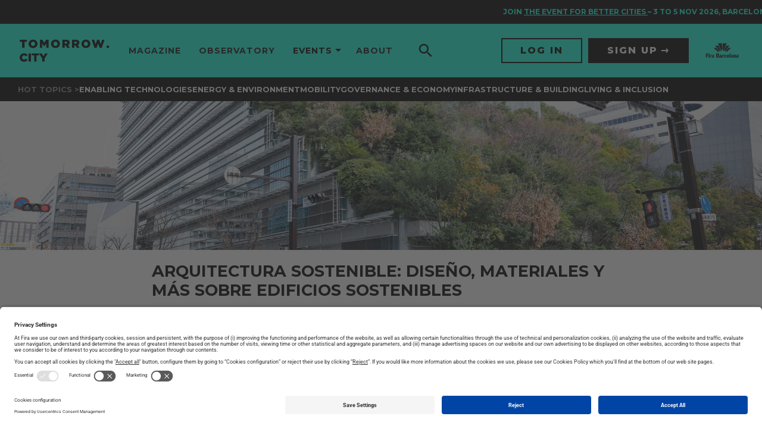

--- FILE ---
content_type: text/html; charset=UTF-8
request_url: https://www.tomorrow.city/es/aquitectura-sostenible/
body_size: 33810
content:
<!doctype html>
<html lang="es-ES" prefix="og: https://ogp.me/ns#" xmlns:og="http://ogp.me/ns#" xmlns:fb="http://ogp.me/ns/fb#">

<head>
	<meta charset="UTF-8">
	<meta name="viewport" content="width=device-width, initial-scale=1">
	<link rel="profile" href="https://gmpg.org/xfn/11">
	<script data-cookieconsent="ignore">window.GLOBAL = {}; window.TEMP = {}; window.TEXTS = {};</script>
		<style>img:is([sizes="auto" i], [sizes^="auto," i]) { contain-intrinsic-size: 3000px 1500px }</style>
	<link rel="preload" href="https://www.tomorrow.city/wp-content/plugins/rate-my-post/public/css/fonts/ratemypost.ttf" type="font/ttf" as="font" crossorigin="anonymous"><link rel="alternate" href="https://www.tomorrow.city/sustainable-architecture/" hreflang="en" />
<link rel="alternate" href="https://www.tomorrow.city/es/aquitectura-sostenible/" hreflang="es" />

<!-- Google Tag Manager for WordPress by gtm4wp.com -->
<script data-cfasync="false" data-pagespeed-no-defer>
	var gtm4wp_datalayer_name = "dataLayer";
	var dataLayer = dataLayer || [];
</script>
<!-- End Google Tag Manager for WordPress by gtm4wp.com -->
<!-- Search Engine Optimization by Rank Math - https://rankmath.com/ -->
<title>Arquitectura sostenible: diseño, materiales y más sobre edificios sostenibles - Tomorrow.City - The biggest platform about urban innovation</title>
<meta name="description" content="Las nuevas exigencias medioambientales han provocado una transición que afecta a la arquitectura en todos sus niveles. El objetivo no es otro que dar con un urbanismo ecológico a través de la ya establecida tendencia de la arquitectura sostenible. ¿Pero cuáles son los requisitos para considerar sostenible un proyecto arquitectónico?"/>
<meta name="robots" content="index, follow, max-snippet:-1, max-video-preview:-1, max-image-preview:large"/>
<link rel="canonical" href="https://www.tomorrow.city/es/aquitectura-sostenible/" />
<meta property="og:locale" content="es_ES" />
<meta property="og:type" content="article" />
<meta property="og:title" content="Arquitectura sostenible: diseño, materiales y más sobre edificios sostenibles - Tomorrow.City - The biggest platform about urban innovation" />
<meta property="og:description" content="Las nuevas exigencias medioambientales han provocado una transición que afecta a la arquitectura en todos sus niveles. El objetivo no es otro que dar con un urbanismo ecológico a través de la ya establecida tendencia de la arquitectura sostenible. ¿Pero cuáles son los requisitos para considerar sostenible un proyecto arquitectónico?" />
<meta property="og:url" content="https://www.tomorrow.city/es/aquitectura-sostenible/" />
<meta property="og:site_name" content="Tomorrow.City - The biggest platform about urban innovation" />
<meta property="article:tag" content="Edificios de Emisión Casi Cero" />
<meta property="article:tag" content="Edificios Inteligentes" />
<meta property="article:tag" content="Edificios Sostenibles" />
<meta property="article:tag" content="Gestión urbanística" />
<meta property="article:tag" content="Infraestructuras &amp; Construcción" />
<meta property="article:tag" content="Materiales Innovadores" />
<meta property="article:tag" content="Planificación Urbana" />
<meta property="article:tag" content="tomorrow.mag" />
<meta property="article:section" content="Uncategorized" />
<meta property="og:updated_time" content="2024-05-21T16:09:11+02:00" />
<meta property="og:image" content="https://www.tomorrow.city/wp-content/uploads/2023/10/Sustainable_architecture_-_59.jpg" />
<meta property="og:image:secure_url" content="https://www.tomorrow.city/wp-content/uploads/2023/10/Sustainable_architecture_-_59.jpg" />
<meta property="og:image:width" content="1920" />
<meta property="og:image:height" content="1280" />
<meta property="og:image:alt" content="Sustainable architecture - 59" />
<meta property="og:image:type" content="image/jpeg" />
<meta property="article:published_time" content="2021-08-19T13:14:48+02:00" />
<meta property="article:modified_time" content="2024-05-21T16:09:11+02:00" />
<meta name="twitter:card" content="summary_large_image" />
<meta name="twitter:title" content="Arquitectura sostenible: diseño, materiales y más sobre edificios sostenibles - Tomorrow.City - The biggest platform about urban innovation" />
<meta name="twitter:description" content="Las nuevas exigencias medioambientales han provocado una transición que afecta a la arquitectura en todos sus niveles. El objetivo no es otro que dar con un urbanismo ecológico a través de la ya establecida tendencia de la arquitectura sostenible. ¿Pero cuáles son los requisitos para considerar sostenible un proyecto arquitectónico?" />
<meta name="twitter:image" content="https://www.tomorrow.city/wp-content/uploads/2023/10/Sustainable_architecture_-_59.jpg" />
<meta name="twitter:label1" content="Written by" />
<meta name="twitter:data1" content="useradmin" />
<meta name="twitter:label2" content="Time to read" />
<meta name="twitter:data2" content="6 minutes" />
<script type="application/ld+json" class="rank-math-schema">{"@context":"https://schema.org","@graph":[{"@type":["Person","Organization"],"@id":"https://www.tomorrow.city/#person","name":"Tomorrow.City - The biggest platform about urban innovation","logo":{"@type":"ImageObject","@id":"https://www.tomorrow.city/#logo","url":"https://www.tomorrow.city/wp-content/uploads/2023/07/logo-TomorroCity-b-150x82.png","contentUrl":"https://www.tomorrow.city/wp-content/uploads/2023/07/logo-TomorroCity-b-150x82.png","caption":"Tomorrow.City - The biggest platform about urban innovation","inLanguage":"es-ES"},"image":{"@type":"ImageObject","@id":"https://www.tomorrow.city/#logo","url":"https://www.tomorrow.city/wp-content/uploads/2023/07/logo-TomorroCity-b-150x82.png","contentUrl":"https://www.tomorrow.city/wp-content/uploads/2023/07/logo-TomorroCity-b-150x82.png","caption":"Tomorrow.City - The biggest platform about urban innovation","inLanguage":"es-ES"}},{"@type":"WebSite","@id":"https://www.tomorrow.city/#website","url":"https://www.tomorrow.city","name":"Tomorrow.City - The biggest platform about urban innovation","publisher":{"@id":"https://www.tomorrow.city/#person"},"inLanguage":"es-ES"},{"@type":"ImageObject","@id":"https://www.tomorrow.city/wp-content/uploads/2023/10/Sustainable_architecture_-_59.jpg","url":"https://www.tomorrow.city/wp-content/uploads/2023/10/Sustainable_architecture_-_59.jpg","width":"1920","height":"1280","caption":"Sustainable architecture - 59","inLanguage":"es-ES"},{"@type":"WebPage","@id":"https://www.tomorrow.city/es/aquitectura-sostenible/#webpage","url":"https://www.tomorrow.city/es/aquitectura-sostenible/","name":"Arquitectura sostenible: dise\u00f1o, materiales y m\u00e1s sobre edificios sostenibles - Tomorrow.City - The biggest platform about urban innovation","datePublished":"2021-08-19T13:14:48+02:00","dateModified":"2024-05-21T16:09:11+02:00","isPartOf":{"@id":"https://www.tomorrow.city/#website"},"primaryImageOfPage":{"@id":"https://www.tomorrow.city/wp-content/uploads/2023/10/Sustainable_architecture_-_59.jpg"},"inLanguage":"es-ES"},{"@type":"Person","@id":"https://www.tomorrow.city/es/author/useradmin/","name":"useradmin","url":"https://www.tomorrow.city/es/author/useradmin/","image":{"@type":"ImageObject","@id":"https://secure.gravatar.com/avatar/52096aba050d68704e60e635f64923d4f2b950307cd0d3a3589db4926bd115bc?s=96&amp;d=mm&amp;r=g","url":"https://secure.gravatar.com/avatar/52096aba050d68704e60e635f64923d4f2b950307cd0d3a3589db4926bd115bc?s=96&amp;d=mm&amp;r=g","caption":"useradmin","inLanguage":"es-ES"},"sameAs":["https://tomorrow.putput.cat"]},{"@type":"BlogPosting","headline":"Arquitectura sostenible: dise\u00f1o, materiales y m\u00e1s sobre edificios sostenibles - Tomorrow.City - The biggest","datePublished":"2021-08-19T13:14:48+02:00","dateModified":"2024-05-21T16:09:11+02:00","articleSection":"Uncategorized","author":{"@id":"https://www.tomorrow.city/es/author/useradmin/","name":"useradmin"},"publisher":{"@id":"https://www.tomorrow.city/#person"},"description":"Las nuevas exigencias medioambientales han provocado una transici\u00f3n que afecta a la arquitectura en todos sus niveles. El objetivo no es otro que dar con un urbanismo ecol\u00f3gico a trav\u00e9s de la ya establecida tendencia de la arquitectura sostenible. \u00bfPero cu\u00e1les son los requisitos para considerar sostenible un proyecto arquitect\u00f3nico?","name":"Arquitectura sostenible: dise\u00f1o, materiales y m\u00e1s sobre edificios sostenibles - Tomorrow.City - The biggest","@id":"https://www.tomorrow.city/es/aquitectura-sostenible/#richSnippet","isPartOf":{"@id":"https://www.tomorrow.city/es/aquitectura-sostenible/#webpage"},"image":{"@id":"https://www.tomorrow.city/wp-content/uploads/2023/10/Sustainable_architecture_-_59.jpg"},"inLanguage":"es-ES","mainEntityOfPage":{"@id":"https://www.tomorrow.city/es/aquitectura-sostenible/#webpage"}}]}</script>
<!-- /Rank Math WordPress SEO plugin -->

<link rel='dns-prefetch' href='//fonts.googleapis.com' />
<link rel="alternate" type="application/rss+xml" title="Tomorrow.City - The biggest platform about urban innovation &raquo; Feed" href="https://www.tomorrow.city/es/feed/" />
<link rel="alternate" type="application/rss+xml" title="Tomorrow.City - The biggest platform about urban innovation &raquo; Comments Feed" href="https://www.tomorrow.city/es/comments/feed/" />
<link rel="alternate" type="application/rss+xml" title="Tomorrow.City - The biggest platform about urban innovation &raquo; Arquitectura sostenible: diseño, materiales y más sobre edificios sostenibles Comments Feed" href="https://www.tomorrow.city/es/aquitectura-sostenible/feed/" />
<script>
window._wpemojiSettings = {"baseUrl":"https:\/\/s.w.org\/images\/core\/emoji\/16.0.1\/72x72\/","ext":".png","svgUrl":"https:\/\/s.w.org\/images\/core\/emoji\/16.0.1\/svg\/","svgExt":".svg","source":{"concatemoji":"https:\/\/www.tomorrow.city\/wp-includes\/js\/wp-emoji-release.min.js?ver=6.8.3"}};
/*! This file is auto-generated */
!function(s,n){var o,i,e;function c(e){try{var t={supportTests:e,timestamp:(new Date).valueOf()};sessionStorage.setItem(o,JSON.stringify(t))}catch(e){}}function p(e,t,n){e.clearRect(0,0,e.canvas.width,e.canvas.height),e.fillText(t,0,0);var t=new Uint32Array(e.getImageData(0,0,e.canvas.width,e.canvas.height).data),a=(e.clearRect(0,0,e.canvas.width,e.canvas.height),e.fillText(n,0,0),new Uint32Array(e.getImageData(0,0,e.canvas.width,e.canvas.height).data));return t.every(function(e,t){return e===a[t]})}function u(e,t){e.clearRect(0,0,e.canvas.width,e.canvas.height),e.fillText(t,0,0);for(var n=e.getImageData(16,16,1,1),a=0;a<n.data.length;a++)if(0!==n.data[a])return!1;return!0}function f(e,t,n,a){switch(t){case"flag":return n(e,"\ud83c\udff3\ufe0f\u200d\u26a7\ufe0f","\ud83c\udff3\ufe0f\u200b\u26a7\ufe0f")?!1:!n(e,"\ud83c\udde8\ud83c\uddf6","\ud83c\udde8\u200b\ud83c\uddf6")&&!n(e,"\ud83c\udff4\udb40\udc67\udb40\udc62\udb40\udc65\udb40\udc6e\udb40\udc67\udb40\udc7f","\ud83c\udff4\u200b\udb40\udc67\u200b\udb40\udc62\u200b\udb40\udc65\u200b\udb40\udc6e\u200b\udb40\udc67\u200b\udb40\udc7f");case"emoji":return!a(e,"\ud83e\udedf")}return!1}function g(e,t,n,a){var r="undefined"!=typeof WorkerGlobalScope&&self instanceof WorkerGlobalScope?new OffscreenCanvas(300,150):s.createElement("canvas"),o=r.getContext("2d",{willReadFrequently:!0}),i=(o.textBaseline="top",o.font="600 32px Arial",{});return e.forEach(function(e){i[e]=t(o,e,n,a)}),i}function t(e){var t=s.createElement("script");t.src=e,t.defer=!0,s.head.appendChild(t)}"undefined"!=typeof Promise&&(o="wpEmojiSettingsSupports",i=["flag","emoji"],n.supports={everything:!0,everythingExceptFlag:!0},e=new Promise(function(e){s.addEventListener("DOMContentLoaded",e,{once:!0})}),new Promise(function(t){var n=function(){try{var e=JSON.parse(sessionStorage.getItem(o));if("object"==typeof e&&"number"==typeof e.timestamp&&(new Date).valueOf()<e.timestamp+604800&&"object"==typeof e.supportTests)return e.supportTests}catch(e){}return null}();if(!n){if("undefined"!=typeof Worker&&"undefined"!=typeof OffscreenCanvas&&"undefined"!=typeof URL&&URL.createObjectURL&&"undefined"!=typeof Blob)try{var e="postMessage("+g.toString()+"("+[JSON.stringify(i),f.toString(),p.toString(),u.toString()].join(",")+"));",a=new Blob([e],{type:"text/javascript"}),r=new Worker(URL.createObjectURL(a),{name:"wpTestEmojiSupports"});return void(r.onmessage=function(e){c(n=e.data),r.terminate(),t(n)})}catch(e){}c(n=g(i,f,p,u))}t(n)}).then(function(e){for(var t in e)n.supports[t]=e[t],n.supports.everything=n.supports.everything&&n.supports[t],"flag"!==t&&(n.supports.everythingExceptFlag=n.supports.everythingExceptFlag&&n.supports[t]);n.supports.everythingExceptFlag=n.supports.everythingExceptFlag&&!n.supports.flag,n.DOMReady=!1,n.readyCallback=function(){n.DOMReady=!0}}).then(function(){return e}).then(function(){var e;n.supports.everything||(n.readyCallback(),(e=n.source||{}).concatemoji?t(e.concatemoji):e.wpemoji&&e.twemoji&&(t(e.twemoji),t(e.wpemoji)))}))}((window,document),window._wpemojiSettings);
</script>
<style id='wp-emoji-styles-inline-css'>

	img.wp-smiley, img.emoji {
		display: inline !important;
		border: none !important;
		box-shadow: none !important;
		height: 1em !important;
		width: 1em !important;
		margin: 0 0.07em !important;
		vertical-align: -0.1em !important;
		background: none !important;
		padding: 0 !important;
	}
</style>
<link rel='stylesheet' id='wp-block-library-css' href='https://www.tomorrow.city/wp-includes/css/dist/block-library/style.min.css?ver=6.8.3' media='all' />
<style id='media-cloud-mux-video-block-style-inline-css'>
.wp-block-cgb-block-mux-video-block{background:#ff4500;border:.2rem solid #292929;color:#292929;margin:0 auto;max-width:740px;padding:2rem}.wp-block-media-cloud-mux-video-block video{height:auto;-o-object-fit:cover;object-fit:cover;width:100%}

</style>
<link rel='stylesheet' id='rate-my-post-css' href='https://www.tomorrow.city/wp-content/plugins/rate-my-post/public/css/rate-my-post.min.css?ver=4.4.3' media='all' />
<style id='global-styles-inline-css'>
:root{--wp--preset--aspect-ratio--square: 1;--wp--preset--aspect-ratio--4-3: 4/3;--wp--preset--aspect-ratio--3-4: 3/4;--wp--preset--aspect-ratio--3-2: 3/2;--wp--preset--aspect-ratio--2-3: 2/3;--wp--preset--aspect-ratio--16-9: 16/9;--wp--preset--aspect-ratio--9-16: 9/16;--wp--preset--color--black: #000000;--wp--preset--color--cyan-bluish-gray: #abb8c3;--wp--preset--color--white: #ffffff;--wp--preset--color--pale-pink: #f78da7;--wp--preset--color--vivid-red: #cf2e2e;--wp--preset--color--luminous-vivid-orange: #ff6900;--wp--preset--color--luminous-vivid-amber: #fcb900;--wp--preset--color--light-green-cyan: #7bdcb5;--wp--preset--color--vivid-green-cyan: #00d084;--wp--preset--color--pale-cyan-blue: #8ed1fc;--wp--preset--color--vivid-cyan-blue: #0693e3;--wp--preset--color--vivid-purple: #9b51e0;--wp--preset--gradient--vivid-cyan-blue-to-vivid-purple: linear-gradient(135deg,rgba(6,147,227,1) 0%,rgb(155,81,224) 100%);--wp--preset--gradient--light-green-cyan-to-vivid-green-cyan: linear-gradient(135deg,rgb(122,220,180) 0%,rgb(0,208,130) 100%);--wp--preset--gradient--luminous-vivid-amber-to-luminous-vivid-orange: linear-gradient(135deg,rgba(252,185,0,1) 0%,rgba(255,105,0,1) 100%);--wp--preset--gradient--luminous-vivid-orange-to-vivid-red: linear-gradient(135deg,rgba(255,105,0,1) 0%,rgb(207,46,46) 100%);--wp--preset--gradient--very-light-gray-to-cyan-bluish-gray: linear-gradient(135deg,rgb(238,238,238) 0%,rgb(169,184,195) 100%);--wp--preset--gradient--cool-to-warm-spectrum: linear-gradient(135deg,rgb(74,234,220) 0%,rgb(151,120,209) 20%,rgb(207,42,186) 40%,rgb(238,44,130) 60%,rgb(251,105,98) 80%,rgb(254,248,76) 100%);--wp--preset--gradient--blush-light-purple: linear-gradient(135deg,rgb(255,206,236) 0%,rgb(152,150,240) 100%);--wp--preset--gradient--blush-bordeaux: linear-gradient(135deg,rgb(254,205,165) 0%,rgb(254,45,45) 50%,rgb(107,0,62) 100%);--wp--preset--gradient--luminous-dusk: linear-gradient(135deg,rgb(255,203,112) 0%,rgb(199,81,192) 50%,rgb(65,88,208) 100%);--wp--preset--gradient--pale-ocean: linear-gradient(135deg,rgb(255,245,203) 0%,rgb(182,227,212) 50%,rgb(51,167,181) 100%);--wp--preset--gradient--electric-grass: linear-gradient(135deg,rgb(202,248,128) 0%,rgb(113,206,126) 100%);--wp--preset--gradient--midnight: linear-gradient(135deg,rgb(2,3,129) 0%,rgb(40,116,252) 100%);--wp--preset--font-size--small: 13px;--wp--preset--font-size--medium: 20px;--wp--preset--font-size--large: 36px;--wp--preset--font-size--x-large: 42px;--wp--preset--spacing--20: 0.44rem;--wp--preset--spacing--30: 0.67rem;--wp--preset--spacing--40: 1rem;--wp--preset--spacing--50: 1.5rem;--wp--preset--spacing--60: 2.25rem;--wp--preset--spacing--70: 3.38rem;--wp--preset--spacing--80: 5.06rem;--wp--preset--shadow--natural: 6px 6px 9px rgba(0, 0, 0, 0.2);--wp--preset--shadow--deep: 12px 12px 50px rgba(0, 0, 0, 0.4);--wp--preset--shadow--sharp: 6px 6px 0px rgba(0, 0, 0, 0.2);--wp--preset--shadow--outlined: 6px 6px 0px -3px rgba(255, 255, 255, 1), 6px 6px rgba(0, 0, 0, 1);--wp--preset--shadow--crisp: 6px 6px 0px rgba(0, 0, 0, 1);}:root { --wp--style--global--content-size: 800px;--wp--style--global--wide-size: 1200px; }:where(body) { margin: 0; }.wp-site-blocks > .alignleft { float: left; margin-right: 2em; }.wp-site-blocks > .alignright { float: right; margin-left: 2em; }.wp-site-blocks > .aligncenter { justify-content: center; margin-left: auto; margin-right: auto; }:where(.wp-site-blocks) > * { margin-block-start: 24px; margin-block-end: 0; }:where(.wp-site-blocks) > :first-child { margin-block-start: 0; }:where(.wp-site-blocks) > :last-child { margin-block-end: 0; }:root { --wp--style--block-gap: 24px; }:root :where(.is-layout-flow) > :first-child{margin-block-start: 0;}:root :where(.is-layout-flow) > :last-child{margin-block-end: 0;}:root :where(.is-layout-flow) > *{margin-block-start: 24px;margin-block-end: 0;}:root :where(.is-layout-constrained) > :first-child{margin-block-start: 0;}:root :where(.is-layout-constrained) > :last-child{margin-block-end: 0;}:root :where(.is-layout-constrained) > *{margin-block-start: 24px;margin-block-end: 0;}:root :where(.is-layout-flex){gap: 24px;}:root :where(.is-layout-grid){gap: 24px;}.is-layout-flow > .alignleft{float: left;margin-inline-start: 0;margin-inline-end: 2em;}.is-layout-flow > .alignright{float: right;margin-inline-start: 2em;margin-inline-end: 0;}.is-layout-flow > .aligncenter{margin-left: auto !important;margin-right: auto !important;}.is-layout-constrained > .alignleft{float: left;margin-inline-start: 0;margin-inline-end: 2em;}.is-layout-constrained > .alignright{float: right;margin-inline-start: 2em;margin-inline-end: 0;}.is-layout-constrained > .aligncenter{margin-left: auto !important;margin-right: auto !important;}.is-layout-constrained > :where(:not(.alignleft):not(.alignright):not(.alignfull)){max-width: var(--wp--style--global--content-size);margin-left: auto !important;margin-right: auto !important;}.is-layout-constrained > .alignwide{max-width: var(--wp--style--global--wide-size);}body .is-layout-flex{display: flex;}.is-layout-flex{flex-wrap: wrap;align-items: center;}.is-layout-flex > :is(*, div){margin: 0;}body .is-layout-grid{display: grid;}.is-layout-grid > :is(*, div){margin: 0;}body{padding-top: 0px;padding-right: 0px;padding-bottom: 0px;padding-left: 0px;}a:where(:not(.wp-element-button)){text-decoration: underline;}:root :where(.wp-element-button, .wp-block-button__link){background-color: #32373c;border-width: 0;color: #fff;font-family: inherit;font-size: inherit;line-height: inherit;padding: calc(0.667em + 2px) calc(1.333em + 2px);text-decoration: none;}.has-black-color{color: var(--wp--preset--color--black) !important;}.has-cyan-bluish-gray-color{color: var(--wp--preset--color--cyan-bluish-gray) !important;}.has-white-color{color: var(--wp--preset--color--white) !important;}.has-pale-pink-color{color: var(--wp--preset--color--pale-pink) !important;}.has-vivid-red-color{color: var(--wp--preset--color--vivid-red) !important;}.has-luminous-vivid-orange-color{color: var(--wp--preset--color--luminous-vivid-orange) !important;}.has-luminous-vivid-amber-color{color: var(--wp--preset--color--luminous-vivid-amber) !important;}.has-light-green-cyan-color{color: var(--wp--preset--color--light-green-cyan) !important;}.has-vivid-green-cyan-color{color: var(--wp--preset--color--vivid-green-cyan) !important;}.has-pale-cyan-blue-color{color: var(--wp--preset--color--pale-cyan-blue) !important;}.has-vivid-cyan-blue-color{color: var(--wp--preset--color--vivid-cyan-blue) !important;}.has-vivid-purple-color{color: var(--wp--preset--color--vivid-purple) !important;}.has-black-background-color{background-color: var(--wp--preset--color--black) !important;}.has-cyan-bluish-gray-background-color{background-color: var(--wp--preset--color--cyan-bluish-gray) !important;}.has-white-background-color{background-color: var(--wp--preset--color--white) !important;}.has-pale-pink-background-color{background-color: var(--wp--preset--color--pale-pink) !important;}.has-vivid-red-background-color{background-color: var(--wp--preset--color--vivid-red) !important;}.has-luminous-vivid-orange-background-color{background-color: var(--wp--preset--color--luminous-vivid-orange) !important;}.has-luminous-vivid-amber-background-color{background-color: var(--wp--preset--color--luminous-vivid-amber) !important;}.has-light-green-cyan-background-color{background-color: var(--wp--preset--color--light-green-cyan) !important;}.has-vivid-green-cyan-background-color{background-color: var(--wp--preset--color--vivid-green-cyan) !important;}.has-pale-cyan-blue-background-color{background-color: var(--wp--preset--color--pale-cyan-blue) !important;}.has-vivid-cyan-blue-background-color{background-color: var(--wp--preset--color--vivid-cyan-blue) !important;}.has-vivid-purple-background-color{background-color: var(--wp--preset--color--vivid-purple) !important;}.has-black-border-color{border-color: var(--wp--preset--color--black) !important;}.has-cyan-bluish-gray-border-color{border-color: var(--wp--preset--color--cyan-bluish-gray) !important;}.has-white-border-color{border-color: var(--wp--preset--color--white) !important;}.has-pale-pink-border-color{border-color: var(--wp--preset--color--pale-pink) !important;}.has-vivid-red-border-color{border-color: var(--wp--preset--color--vivid-red) !important;}.has-luminous-vivid-orange-border-color{border-color: var(--wp--preset--color--luminous-vivid-orange) !important;}.has-luminous-vivid-amber-border-color{border-color: var(--wp--preset--color--luminous-vivid-amber) !important;}.has-light-green-cyan-border-color{border-color: var(--wp--preset--color--light-green-cyan) !important;}.has-vivid-green-cyan-border-color{border-color: var(--wp--preset--color--vivid-green-cyan) !important;}.has-pale-cyan-blue-border-color{border-color: var(--wp--preset--color--pale-cyan-blue) !important;}.has-vivid-cyan-blue-border-color{border-color: var(--wp--preset--color--vivid-cyan-blue) !important;}.has-vivid-purple-border-color{border-color: var(--wp--preset--color--vivid-purple) !important;}.has-vivid-cyan-blue-to-vivid-purple-gradient-background{background: var(--wp--preset--gradient--vivid-cyan-blue-to-vivid-purple) !important;}.has-light-green-cyan-to-vivid-green-cyan-gradient-background{background: var(--wp--preset--gradient--light-green-cyan-to-vivid-green-cyan) !important;}.has-luminous-vivid-amber-to-luminous-vivid-orange-gradient-background{background: var(--wp--preset--gradient--luminous-vivid-amber-to-luminous-vivid-orange) !important;}.has-luminous-vivid-orange-to-vivid-red-gradient-background{background: var(--wp--preset--gradient--luminous-vivid-orange-to-vivid-red) !important;}.has-very-light-gray-to-cyan-bluish-gray-gradient-background{background: var(--wp--preset--gradient--very-light-gray-to-cyan-bluish-gray) !important;}.has-cool-to-warm-spectrum-gradient-background{background: var(--wp--preset--gradient--cool-to-warm-spectrum) !important;}.has-blush-light-purple-gradient-background{background: var(--wp--preset--gradient--blush-light-purple) !important;}.has-blush-bordeaux-gradient-background{background: var(--wp--preset--gradient--blush-bordeaux) !important;}.has-luminous-dusk-gradient-background{background: var(--wp--preset--gradient--luminous-dusk) !important;}.has-pale-ocean-gradient-background{background: var(--wp--preset--gradient--pale-ocean) !important;}.has-electric-grass-gradient-background{background: var(--wp--preset--gradient--electric-grass) !important;}.has-midnight-gradient-background{background: var(--wp--preset--gradient--midnight) !important;}.has-small-font-size{font-size: var(--wp--preset--font-size--small) !important;}.has-medium-font-size{font-size: var(--wp--preset--font-size--medium) !important;}.has-large-font-size{font-size: var(--wp--preset--font-size--large) !important;}.has-x-large-font-size{font-size: var(--wp--preset--font-size--x-large) !important;}
:root :where(.wp-block-pullquote){font-size: 1.5em;line-height: 1.6;}
</style>
<link rel='stylesheet' id='mcloud-elementor-css' href='https://www.tomorrow.city/wp-content/plugins/ilab-media-tools/public/css/mcloud-elementor.css?ver=4.6.4' media='all' />
<link rel='stylesheet' id='hello-elementor-css' href='https://www.tomorrow.city/wp-content/themes/hello-elementor/assets/css/reset.css?ver=3.4.4' media='all' />
<link rel='stylesheet' id='hello-elementor-theme-style-css' href='https://www.tomorrow.city/wp-content/themes/hello-elementor/assets/css/theme.css?ver=3.4.4' media='all' />
<link rel='stylesheet' id='hello-elementor-header-footer-css' href='https://www.tomorrow.city/wp-content/themes/hello-elementor/assets/css/header-footer.css?ver=3.4.4' media='all' />
<link rel='stylesheet' id='elementor-frontend-css' href='https://www.tomorrow.city/wp-content/plugins/elementor/assets/css/frontend.min.css?ver=3.32.5' media='all' />
<link rel='stylesheet' id='elementor-post-7-css' href='https://www.tomorrow.city/wp-content/uploads/elementor/css/post-7.css?ver=1763322103' media='all' />
<link rel='stylesheet' id='elementor-icons-css' href='https://www.tomorrow.city/wp-content/plugins/elementor/assets/lib/eicons/css/elementor-icons.min.css?ver=5.44.0' media='all' />
<link rel='stylesheet' id='elementor-post-11559-css' href='https://www.tomorrow.city/wp-content/uploads/elementor/css/post-11559.css?ver=1763322103' media='all' />
<link rel='stylesheet' id='elementor-post-11564-css' href='https://www.tomorrow.city/wp-content/uploads/elementor/css/post-11564.css?ver=1763322103' media='all' />
<link rel='stylesheet' id='google-fonts-css' href='https://fonts.googleapis.com/css2?family=Montserrat%3Awght%40400%3B500%3B700%3B800&#038;display=swap&#038;ver=6.8.3' media='all' />
<link rel='stylesheet' id='main-style-css' href='https://www.tomorrow.city/wp-content/themes/tc/base/style.css?ver=1.0.0' media='all' />
<link rel='stylesheet' id='elementor-gf-local-roboto-css' href='https://www.tomorrow.city/wp-content/uploads/elementor/google-fonts/css/roboto.css?ver=1744094659' media='all' />
<link rel='stylesheet' id='elementor-gf-local-robotoslab-css' href='https://www.tomorrow.city/wp-content/uploads/elementor/google-fonts/css/robotoslab.css?ver=1744094671' media='all' />
<script src="https://www.tomorrow.city/wp-includes/js/jquery/jquery.min.js?ver=3.7.1" id="jquery-core-js"></script>
<script src="https://www.tomorrow.city/wp-includes/js/jquery/jquery-migrate.min.js?ver=3.4.1" id="jquery-migrate-js"></script>
<link rel="https://api.w.org/" href="https://www.tomorrow.city/wp-json/" /><link rel="alternate" title="JSON" type="application/json" href="https://www.tomorrow.city/wp-json/wp/v2/posts/17292" /><link rel="EditURI" type="application/rsd+xml" title="RSD" href="https://www.tomorrow.city/xmlrpc.php?rsd" />
<link rel='shortlink' href='https://www.tomorrow.city/?p=17292' />
<link rel="alternate" title="oEmbed (JSON)" type="application/json+oembed" href="https://www.tomorrow.city/wp-json/oembed/1.0/embed?url=https%3A%2F%2Fwww.tomorrow.city%2Fes%2Faquitectura-sostenible%2F" />
<link rel="alternate" title="oEmbed (XML)" type="text/xml+oembed" href="https://www.tomorrow.city/wp-json/oembed/1.0/embed?url=https%3A%2F%2Fwww.tomorrow.city%2Fes%2Faquitectura-sostenible%2F&#038;format=xml" />

<!-- Google Tag Manager for WordPress by gtm4wp.com -->
<!-- GTM Container placement set to automatic -->
<script data-cfasync="false" data-pagespeed-no-defer>
	var dataLayer_content = {"pagePostType":"post","pagePostType2":"single-post","pageCategory":["uncategorized-es"],"pageAttributes":["nearly-zero-energy-buildings","smart-buildings","green-buildings","urban-management","infraestructure","innovative-materials","urban-planning","tomorrow-mag"],"pagePostAuthor":"useradmin"};
	dataLayer.push( dataLayer_content );
</script>
<script data-cfasync="false" data-pagespeed-no-defer>
(function(w,d,s,l,i){w[l]=w[l]||[];w[l].push({'gtm.start':
new Date().getTime(),event:'gtm.js'});var f=d.getElementsByTagName(s)[0],
j=d.createElement(s),dl=l!='dataLayer'?'&l='+l:'';j.async=true;j.src=
'//www.googletagmanager.com/gtm.js?id='+i+dl;f.parentNode.insertBefore(j,f);
})(window,document,'script','dataLayer','GTM-NVL285X');
</script>
<!-- End Google Tag Manager for WordPress by gtm4wp.com --><meta name="description" content="Las nuevas exigencias medioambientales han provocado una transición que afecta a la arquitectura en todos sus niveles. El objetivo no es otro que dar con un urbanismo ecológico a través de la ya establecida tendencia de la arquitectura sostenible. ¿Pero cuáles son los requisitos para considerar sostenible un proyecto arquitectónico?">
<meta name="generator" content="Elementor 3.32.5; features: additional_custom_breakpoints; settings: css_print_method-external, google_font-enabled, font_display-auto">
<script id="usercentrics-cmp" src="https://app.usercentrics.eu/browser-ui/latest/loader.js" data-settings-id="sY-_EAkrHWPHEH" async></script>
<script type="application/javascript" src="https://privacy-proxy.usercentrics.eu/latest/uc-block.bundle.js"></script>
<style>
	/* HIDE RATING UNTIL IS VALIDATED BY FIRA */
	.p-article__section--rating{ display: none !important; }
	/* TEMPORARY PATCH FOR LINK COLORS VARIATIONS */
	.p-article__body.u-readableText--yellow a {
		color: #fffd0a;
	}
	.p-article__body.u-readableText--yellow a:hover {
		opacity: 0.75;
	}

	.p-article__body.u-readableText--orange a {
		color: #ff6f30;
	}
	.p-article__body.u-readableText--orange a:hover {
		opacity: 0.75;
	}

	.p-article__body.u-readableText--cyan a {
		color: #16ffde;
	}
	.p-article__body.u-readableText--cyan a:hover {
		opacity: 0.75;
	}

	.p-article__body.u-readableText--blue a {
		color: #38a2ff;
	}
	.p-article__body.u-readableText--blue a:hover {
		opacity: 0.75;
	}

	.p-article__body.u-readableText--aqua a {
		color: #00dbff;
	}
	.p-article__body.u-readableText--aqua a:hover {
		opacity: 0.75;
	}

	.p-article__body.u-readableText--gold a {
		color: #fae81b;
	}
	.p-article__body.u-readableText--gold a:hover {
		opacity: 0.75;
	}

	.p-article__body.u-readableText--pink a {
		color: #ff00bd;
	}
	.p-article__body.u-readableText--pink a:hover {
		opacity: 0.75;
	}

	.p-article__body.u-readableText--red a {
		color: #f35656;
	}
	.p-article__body.u-readableText--red a:hover {
		opacity: 0.75;
	}
	.p-article__body img.alignleft {
		width: auto;
		float: left;
    padding: 0;
    margin: 0 20px 20px 0;
	}
	.p-article__body img.alignright {
		width: auto;
		float: right;
    padding: 0;
    margin: 0 20px 0 20px;
	}
  .p-article__body p:has(> .alignleft, >.alignright) + p {
    clear: both;  
  }
</style>
<style>
	/* CSS ADAPTATIONS FROMS SCEWC */
	.elementor .box-shadow .elementor-widget-wrap:before {
		border-radius: 1rem;
		-webkit-box-shadow: 0 0 1rem 0 rgba(0, 0, 0, 0.15);
		box-shadow: 0 0 1rem 0 rgba(0, 0, 0, 0.15);
		content: '';
		height: calc(100% - 20px);
		left: 50%;
		position: absolute;
		top: 50%;
		-webkit-transform: translate3d(-50%, -50%, 0);
		transform: translate3d(-50%, -50%, 0);
		width: calc(100% - 20px);
	}
	.elementor .box-shadow .elementor-widget-wrap > .elementor-element {
		padding: 0 1.5rem;
	}
	.elementor .box-shadow .elementor-widget-wrap > .elementor-element:first-child {
		padding-top: 1.5rem;
	}
	.elementor .box-shadow .elementor-widget-wrap > .elementor-element:last-child {
		padding-bottom: 1.5rem;
	}
	a.lnk,
	a.lnk-reverse {
		padding-right: 15px;
		display: inline-block;
		position: relative;
		padding-bottom: 2px;
		border-bottom: 1px solid #000;
		margin-top: 10px;
	}
	a.lnk:before,
  a.lnk-reverse:before {
		-webkit-transition:.3s ease-in-out;
		transition:.3s ease-in-out;
		content:"";
		color:#000;
		font-family:"Font Awesome 5 Pro";
		display:inline-block;
		vertical-align:middle;
		font-weight:400;
		font-size:inherit;
		position: absolute;
		right: 0;
		top: 2px;
	}
</style>
<style>
	body.home[data-format="2022"] .p-layout__section:first-child{
		margin-bottom: 0;
	}
	body.home .o-footer{
		margin-top: 0;
	}
</style>
<style>
	.single-post .p-article__body .u-aCollectionSection{
		font-family: 'Montserrat', sans-serif;
		padding-left: 0;
		padding-right: 0;
	}
	
	.single-post .p-article__body .u-aCollectionSection .a-title,
	.single-post .p-article__body .u-aCollectionSection .o-markdownFragment{
		margin-left: 0;
		margin-right: 0;
	}
	.single-post .p-article__body .u-aCollectionSection .o-aCollection--people{
		position: relative;
    left: 50%;
    transform: translate(-50%, 0);
		padding-left: 10px;
	}	
	.single-post .p-article__body .u-aCollectionSection .o-aCollection--people .o-aCollection__text{
		font-size: 12px !important;
		line-height: 1.2;
	}
	.single-post .p-article__body .u-aCollectionSection .o-aCollection--people .o-aCollection__image img{
		padding: 0;
		width: 100%;
    height: 100%;
	}
	.single-post .p-article__body.u-readableText .u-aCollectionSection .a-title__text h1{
		font-size: 1.4rem;
		margin: 0;
	}
</style>
<style>
  .mauticform_wrapper .mauticform-input,
  .mauticform_wrapper .mauticform-selectbox {
    font-size: 14px;
    border: none;
    border-radius: 0 !important;
    background-color: #FFF;
    color: #000;
  }
  
  .mauticform_wrapper .mauticform-input {
    padding: 12px 20px;
    line-height: 1.2;
  }
  
  .mauticform_wrapper .mauticform-selectbox {
    padding: 14px 20px;
    line-height: 1.143;
  }

  .mauticform_wrapper .mauticform-select{
    position: relative;
  }

  .mauticform_wrapper .mauticform-checkboxgrp{
    position: relative;
  }

  .mauticform_wrapper .mauticform-checkboxgrp-checkbox{
    opacity: 0;
    position: absolute;
    top: 0;
    left: 0;
  }

  .mauticform_wrapper .mauticform-checkboxgrp-label{
    padding-left: 30px;
    position: relative;
    min-height: 20px;
    padding-top: 3px;
  }
  .mauticform_wrapper .mauticform-checkboxgrp-label ,
  .mauticform_wrapper .mauticform-checkboxgrp-label a{
    font-size: 14px;
    color: #000;
  }

  .mauticform_wrapper .mauticform-checkboxgrp-label a{
    text-decoration: underline;
  }

  .mauticform_wrapper .mauticform-checkboxgrp-label a:hover{
    color: #000;
  }

  .mauticform_wrapper .mauticform-checkboxgrp-label::before {
    content: '';
    font-size: 16px;
    display: flex;
    justify-content: center;
    align-items: center;
    width: 20px;
    height: 20px;
    background-color: #FFF;
    position: absolute;
    top: 0;
    left: 0;
  }

  .mauticform_wrapper .mauticform-checkboxgrp-checkbox:checked ~ .mauticform-checkboxgrp-label::before {
    content: "\2713";
  }

  .mauticform_wrapper .mauticform-select:after{
    content: '';
    width: 10px;
    height: 10px;
    border-right: 1px solid #000;
    border-bottom: 1px solid #000;
    transform: rotate(45deg);
    position: absolute;
    display: block;
    top: 15px;
    right: 15px;
  }

  .mauticform_wrapper .mauticform-row{
    margin-bottom: 20px;
  }

  .mauticform_wrapper .btn {
    padding: 11px 20px;
    width: 100%;
    font-size: 16px;
    color: var(--btn-text-color, #FFF);
    background-color: var(--btn-bg-color, #000);
    border: 1px solid var(--btn-border-color, #000);
    border-radius: 0;
  }

  .mauticform_wrapper .btn:hover{
    --btn-text-color: var(--btn-text-color-hover);
    --btn-bg-color: var(--btn-bg-color-hover);
    --btn-border-color: var(--btn-border-color-hover);
  }

  .mauticform_wrapper .btn-default {
    --btn-text-color : #FFF;
    --btn-text-color-hover : #FFF;
    --btn-bg-color : #000;
    --btn-bg-color-hover : #000;
    --btn-border-color : #000;
    --btn-border-color-hover : #000;
  }
</style>
			<style>
				.e-con.e-parent:nth-of-type(n+4):not(.e-lazyloaded):not(.e-no-lazyload),
				.e-con.e-parent:nth-of-type(n+4):not(.e-lazyloaded):not(.e-no-lazyload) * {
					background-image: none !important;
				}
				@media screen and (max-height: 1024px) {
					.e-con.e-parent:nth-of-type(n+3):not(.e-lazyloaded):not(.e-no-lazyload),
					.e-con.e-parent:nth-of-type(n+3):not(.e-lazyloaded):not(.e-no-lazyload) * {
						background-image: none !important;
					}
				}
				@media screen and (max-height: 640px) {
					.e-con.e-parent:nth-of-type(n+2):not(.e-lazyloaded):not(.e-no-lazyload),
					.e-con.e-parent:nth-of-type(n+2):not(.e-lazyloaded):not(.e-no-lazyload) * {
						background-image: none !important;
					}
				}
			</style>
			<link rel="icon" href="https://www.tomorrow.city/wp-content/uploads/2023/07/favicon.png" sizes="32x32" />
<link rel="icon" href="https://www.tomorrow.city/wp-content/uploads/2023/07/favicon.png" sizes="192x192" />
<link rel="apple-touch-icon" href="https://www.tomorrow.city/wp-content/uploads/2023/07/favicon.png" />
<meta name="msapplication-TileImage" content="https://www.tomorrow.city/wp-content/uploads/2023/07/favicon.png" />

<!-- START - Heateor Open Graph Meta Tags 1.1.12 -->
<link rel="canonical" href="https://www.tomorrow.city/es/aquitectura-sostenible/"/>
<meta name="description" content="Las nuevas exigencias medioambientales han provocado una transición que afecta a la arquitectura en todos sus niveles. El objetivo no es otro que dar con un urbanismo ecológico a través de la ya establecida tendencia de la arquitectura sostenible. ¿Pero cuáles son los requisitos para considerar sost"/>
<meta property="og:locale" content="es_ES"/>
<meta property="og:site_name" content="Tomorrow.City - The biggest platform about urban innovation"/>
<meta property="og:title" content="Arquitectura sostenible: diseño, materiales y más sobre edificios sostenibles"/>
<meta property="og:url" content="https://www.tomorrow.city/es/aquitectura-sostenible/"/>
<meta property="og:type" content="article"/>
<meta property="og:image" content="https://www.tomorrow.city/wp-content/uploads/2023/10/Sustainable_architecture_-_59.jpg"/>
<meta property="og:description" content="Las nuevas exigencias medioambientales han provocado una transición que afecta a la arquitectura en todos sus niveles. El objetivo no es otro que dar con un urbanismo ecológico a través de la ya establecida tendencia de la arquitectura sostenible. ¿Pero cuáles son los requisitos para considerar sost"/>
<meta name="twitter:title" content="Arquitectura sostenible: diseño, materiales y más sobre edificios sostenibles"/>
<meta name="twitter:url" content="https://www.tomorrow.city/es/aquitectura-sostenible/"/>
<meta name="twitter:description" content="Las nuevas exigencias medioambientales han provocado una transición que afecta a la arquitectura en todos sus niveles. El objetivo no es otro que dar con un urbanismo ecológico a través de la ya establecida tendencia de la arquitectura sostenible. ¿Pero cuáles son los requisitos para considerar sost"/>
<meta name="twitter:image" content="https://www.tomorrow.city/wp-content/uploads/2023/10/Sustainable_architecture_-_59.jpg"/>
<meta name="twitter:card" content="summary_large_image"/>
<meta itemprop="name" content="Arquitectura sostenible: diseño, materiales y más sobre edificios sostenibles"/>
<meta itemprop="description" content="Las nuevas exigencias medioambientales han provocado una transición que afecta a la arquitectura en todos sus niveles. El objetivo no es otro que dar con un urbanismo ecológico a través de la ya establecida tendencia de la arquitectura sostenible. ¿Pero cuáles son los requisitos para considerar sost"/>
<meta itemprop="image" content="https://www.tomorrow.city/wp-content/uploads/2023/10/Sustainable_architecture_-_59.jpg"/>
<!-- END - Heateor Open Graph Meta Tags -->

	<!-- Hotjar Tracking Code for https://tomorrow.city/ -->
	<script>
		(function (h, o, t, j, a, r) {
			h.hj = h.hj || function () { (h.hj.q = h.hj.q || []).push(arguments) };
			h._hjSettings = { hjid: 2991208, hjsv: 6 };
			a = o.getElementsByTagName('head')[0];
			r = o.createElement('script'); r.async = 1;
			r.src = t + h._hjSettings.hjid + j + h._hjSettings.hjsv;
			a.appendChild(r);
		})(window, document, 'https://static.hotjar.com/c/hotjar-', '.js?sv=');
	</script>
</head>

<body class="wp-singular post-template-default single single-post postid-17292 single-format-standard wp-custom-logo wp-embed-responsive wp-theme-hello-elementor wp-child-theme-tc p-article p-article--mode-none p-article--none p-article--none p-article--text p-article--size-article hello-elementor-default elementor-default elementor-kit-7 elementor-page-12807" id="article" data-isloginrequired="never" data-vod="false" data-slug="aquitectura-sostenible">

	
<!-- GTM Container placement set to automatic -->
<!-- Google Tag Manager (noscript) -->
				<noscript><iframe src="https://www.googletagmanager.com/ns.html?id=GTM-NVL285X" height="0" width="0" style="display:none;visibility:hidden" aria-hidden="true"></iframe></noscript>
<!-- End Google Tag Manager (noscript) -->
			<a class="skip-link screen-reader-text" href="#content">
			Skip to content		</a>
	
			<header data-elementor-type="header" data-elementor-id="11559" class="elementor elementor-11559 elementor-location-header" data-elementor-post-type="elementor_library">
					<section class="elementor-section elementor-top-section elementor-element elementor-element-4bbf131 elementor-section-full_width elementor-section-height-default elementor-section-height-default" data-id="4bbf131" data-element_type="section">
						<div class="elementor-container elementor-column-gap-no">
					<div class="elementor-column elementor-col-100 elementor-top-column elementor-element elementor-element-28c9f43" data-id="28c9f43" data-element_type="column">
			<div class="elementor-widget-wrap elementor-element-populated">
						<div class="elementor-element elementor-element-029c20c elementor-widget elementor-widget-shortcode" data-id="029c20c" data-element_type="widget" data-widget_type="shortcode.default">
				<div class="elementor-widget-container">
							<div class="elementor-shortcode">
    <nav class="o-topbar o-topbar--cyan" data-scrolled="false">
              <div id="ticker" class="o-topbar__tickerWrap o-topbar__tickerWrap--cyan">
          <div class="o-topbar__ticker">
            Join <a href="https://www.smartcityexpo.com/?utm_source=tomorrow.city&amp;utm_medium=online&amp;utm_campaign=topbar">the event for better cities </a>  – 3 to 5 Nov 2026, Barcelona          </div>
        </div>
                    <div id="tickerPlus" class="o-topbar__tickerWrap hidden o-topbar__tickerWrap--cyan">
          <div class="o-topbar__ticker">
            Join the smart city expo world congress | the event for better cities</a>  – 3 to 5 Nov 2026, Barcelona           </div>
        </div>
            <div class="o-topbar__container" style="">
                  <a class="o-topbar__logo" href="/">
            <img title="Wordmark TomorrowCity black small" alt="Wordmark TomorrowCity black small"
              src="https://www.tomorrow.city/wp-content/uploads/2023/10/Wordmark_TomorrowCity_black_small.png" />
          </a>
                <div class="o-topbar__items">
          <ul class="o-topbar__links"><li class="o-topbar__link"><a href="https://www.tomorrow.city/mag/">Magazine</a></li>
<li class="o-topbar__link"><a href="https://www.tomorrow.city/observatory/">Observatory</a></li>
<li class="o-topbar__link">
<div class="o-topbar__combo">
<div class="o-topbar__comboText">Events</div>

<div class="o-topbar__comboOptions">
<a href="https://www.tomorrow.city/digital-program-2025/">2025</a><a href="https://www.tomorrow.city/digital-program-2024/">2024</a><a href="/digital-program-2023">2023</a><a href="https://www.tomorrow.city/digital-program-2022/">2022</a><a href="https://www.tomorrow.city/2021-events/">2021</a><a href="https://www.tomorrow.city/smart-city-live/">2020</a></div>
</div>
</li>
<li class="o-topbar__link"><a href="https://www.tomorrow.city/about-tomorrow-city/">About</a></li>
<li class="o-topbar__link">
                <button id="btnSearch" class="o-topbar__search">
                  <svg class="a-icon" xmlns="http://www.w3.org/2000/svg" viewBox="0 0 24 24" fill="currentColor">
                    <path d="M0 0h24v24H0z" fill="none"></path>
                    <path d="M15.5 14h-.79l-.28-.27C15.41 12.59 16 11.11 16 9.5 16 5.91 13.09 3 9.5 3S3 5.91 3 9.5 5.91 16 9.5 16c1.61 0 3.09-.59 4.23-1.57l.27 .28v.79l5 4.99L20.49 19l-4.99-5zm-6 0C7.01 14 5 11.99 5 9.5S7.01 5 9.5 5 14 7.01 14 9.5 11.99 14 9.5 14z"></path>
                  </svg>
                </button>
              </li></ul>          <div class="o-topbar__searchContent o-topbar__searchContent--hide">
            <div class="o-topbar__searchInputContainer">
              <input id="txtSearch" placeholder="Search..." />
              <div class="o-topbar__searchCloseContainer">
                <svg xmlns="http://www.w3.org/2000/svg" viewBox="0 0 24 24" fill="currentColor">
                  <path d="M0 0h24v24H0z" fill="none"></path>
                  <path
                    d="M19 6.41L17.59 5 12 10.59 6.41 5 5 6.41 10.59 12 5 17.59 6.41 19 12 13.41 17.59 19 19 17.59 13.41 12z">
                  </path>
                </svg>
              </div>
            </div>
          </div>
          <div class="o-topbar__rightButtons">
            <a id="btnSignIn" class="o-topbar__link u-button" href="/login">
              Log in            </a>
            <a id="btnRegister" class="o-topbar__link u-button" href="/register">
              Sign up            </a>
            <a id="btnProfile" class="o-topbar__link u-button o-topbar__profilePicture" href="/profile" title="Profile">
              <div class="a-pictureProfile">
                <div class="a-pictureProfile__container a-pictureProfile__container--showInitials">
                  <span id="initials"></span>
                  <img id="image" src="" />
                  <svg class="a-icon" xmlns="http://www.w3.org/2000/svg" viewBox="0 0 100 100" fill="currentColor">
                    <path
                      d="M60.9 49.7c2.3-2.6 3.8-6 3.8-9.8 0-8.1-6.6-14.7-14.7-14.7s-14.7 6.6-14.7 14.7S41.9 54.6 50 54.6c2.9 0 5.5-.8 7.8-2.2 8 3 13.5 10.3 14.2 18.7H28.1c.5-5.7 3.1-11 7.5-14.8.8-.7.8-1.8.2-2.6-.7-.8-1.8-.8-2.6-.2-5.6 4.9-8.8 11.9-8.8 19.4a1.79 1.79 0 0 0 1.8 1.8h47.7a1.79 1.79 0 0 0 1.8-1.8c0-10-5.9-19-14.8-23.2zM39 39.9a10.97 10.97 0 0 1 11-11 10.97 10.97 0 0 1 11 11 10.97 10.97 0 0 1-11 11 10.97 10.97 0 0 1-11-11z">
                    </path>
                  </svg>
                </div>
              </div>
            </a>
            <div class="o-topbar__hamburger">
              <div></div>
            </div>
                          <a class="o-topbar__logoRight" href="/" target="_blank">
                <img title="fira-bcn logo" alt="fira-bcn logo"
                  src="https://www.tomorrow.city/wp-content/uploads/2023/10/fira-bcn_logo2.png" />
              </a>
                      </div>
        </div>
      </div>
      <div class="o-topbar__hotTopics o-topbar__hotTopics--cyan">
        <div class="o-topbar__hotTopicsContent u-scroller-x">
          <div class="o-topbar__hotTopicsTitle">
            Hot topics &gt;          </div>
                      <div class="o-topbar__hotTopicsItems">
                              <a class="o-topbar__hotTopicsItem" href="https://www.tomorrow.city/technologies/">
                  Enabling Technologies                </a>
                                <a class="o-topbar__hotTopicsItem" href="https://www.tomorrow.city/environment/">
                  Energy &amp; Environment                </a>
                                <a class="o-topbar__hotTopicsItem" href="https://www.tomorrow.city/mobility/">
                  Mobility                </a>
                                <a class="o-topbar__hotTopicsItem" href="https://www.tomorrow.city/governance/">
                  Governance &amp; Economy                </a>
                                <a class="o-topbar__hotTopicsItem" href="https://www.tomorrow.city/building/">
                  Infrastructure &amp; Building                </a>
                                <a class="o-topbar__hotTopicsItem" href="https://www.tomorrow.city/living/">
                  Living &amp; Inclusion                </a>
                            </div>
                    </div>
      </div>
      <script>
        if (!window.location.pathname || window.location.pathname === '/') {
          (() => {
            let session = window.localStorage.getItem('session');
            if (!session) {
              let landed = window.localStorage.getItem('landed');
              if (landed !== 'true') {
                window.localStorage.setItem('landed', 'true');
                setTimeout(() => {
                  window.location.assign('/welcome');
                });
              }
            }
          })();
        }
      </script>
      
    </nav>
    </div>
						</div>
				</div>
					</div>
		</div>
					</div>
		</section>
				</header>
				<div data-elementor-type="single-post" data-elementor-id="12807" class="elementor elementor-12807 elementor-location-single post-17292 post type-post status-publish format-standard has-post-thumbnail hentry category-uncategorized-es tag-nearly-zero-energy-buildings tag-smart-buildings tag-green-buildings tag-urban-management tag-infraestructure tag-innovative-materials tag-urban-planning tag-tomorrow-mag" data-elementor-post-type="elementor_library">
					<section class="elementor-section elementor-top-section elementor-element elementor-element-5526cc7 elementor-section-full_width elementor-section-height-default elementor-section-height-default" data-id="5526cc7" data-element_type="section">
						<div class="elementor-container elementor-column-gap-no">
					<div class="elementor-column elementor-col-100 elementor-top-column elementor-element elementor-element-21c7c8f" data-id="21c7c8f" data-element_type="column">
			<div class="elementor-widget-wrap elementor-element-populated">
						<div class="elementor-element elementor-element-d1299fb elementor-widget elementor-widget-shortcode" data-id="d1299fb" data-element_type="widget" data-widget_type="shortcode.default">
				<div class="elementor-widget-container">
							<div class="elementor-shortcode">
    <div class="u-mainWithTopbar">
      
    <section class="p-article__section u-aCollectionSection u-aCollectionSection--light">
        <div
            class="o-header o-header--centered o-header--none o-header--size-none">
                                            <img class="o-header__backgroundImage" src="https://www.tomorrow.city/wp-content/uploads/2023/10/Sustainable_architecture_-_59.jpg"
                    alt="Arquitectura sostenible: diseño, materiales y más sobre edificios sostenibles">
                                            <div class="o-header__overlay"></div>
            <div class="o-header__container">
	                            <div class="o-header__content">
	                
                                                                                                            
                </div>
                                            </div>
        </div>
    </section>
          <section
        class="p-article__mainSection u-aCollectionSection u-aCollectionSection-- p-article__embedSection">
        <div class="p-article__articleContent">
                    <div class="p-article__textContainer">
                    
        <h1 class="p-article__title">
            Arquitectura sostenible: diseño, materiales y más sobre edificios sostenibles        </h1>
        <div class="p-article__dateContainer">
            <time class="p-article__date" datetime="2021-08-19T13:14:48+02:00">
                Thursday, August 19, 2021            </time>
        </div>
        <div class="m-actions" data-id="2WEy9EXk1PYaRPo2PeDblv" id="m-actions">
                            <div class="m-actions__action m-actions__action--list " id="action-list">
                    <div class="m-actions__icon"></div>
                    <div class="m-actions__label">
                        My list                    </div>
                </div>
            
                            <div class="m-actions__action m-actions__action--share" id="action-share">
                    <div class="m-actions__icon"></div>
                    <div class="m-actions__label">
                        Share                    </div>
                </div>
                    </div>
        <div class="m-share m-share--hidden" data-description="Las nuevas exigencias medioambientales han provocado una transición que afecta a la arquitectura en todos sus niveles. El objetivo no es otro que dar con un urbanismo ecológico a través de la ya establecida tendencia de la arquitectura sostenible. ¿Pero cuáles son los requisitos para considerar sostenible un proyecto arquitectónico? "
            data-title="Arquitectura sostenible: diseño, materiales y más sobre edificios sostenibles" data-url="https://www.tomorrow.city/es/aquitectura-sostenible/" id="m-share">
            <div class="m-share__container">
                <div class="m-share__content">
                    <div class="m-share__title">
                        Share                    </div>
                    <div class="m-share__itemTitle">
                        Arquitectura sostenible: diseño, materiales y más sobre edificios sostenibles                    </div>
                    <div class="m-share__body">
                        <div class="m-share__iconContainer" id="twitter"><img
                                src="/wp-content/themes/tc/images/share/twitter.png" title="Twitter">
                        </div>
                        <div class="m-share__iconContainer" id="facebook"><img
                                src="/wp-content/themes/tc/images/share/facebook.png" title="Facebook"></div>
                        <div class="m-share__iconContainer" id="whatsapp"><img
                                src="/wp-content/themes/tc/images/share/whatsapp.png" title="Whatsapp"></div>
                        <div class="m-share__iconContainer" id="linkedin"><img
                                src="/wp-content/themes/tc/images/share/linkedin.png" title="LinkedIn"></div>
                    </div>
                </div>
                <div class="m-share__buttonClose" id="btnShareClose"></div>
            </div>
        </div>
                                <div class="p-article__body u-readableText u-readableText--">
                <p><small>Autor | Jaime Ramos</small></p>
<p>Las nuevas exigencias medioambientales han provocado una transición que afecta a la arquitectura en todos sus niveles. El objetivo no es otro que dar con <strong>un urbanismo ecológico</strong> a través de la ya establecida tendencia de la arquitectura sostenible. ¿Pero cuáles son los requisitos para considerar sostenible un proyecto arquitectónico?</p>
<h2>¿Qué es la arquitectura sostenible?</h2>
<p>Para entender en qué consiste la arquitectura sostenible, conviene delimitar cuál es el <strong>impacto de las edificaciones</strong> a la hora de consumir recursos, alterar los ecosistemas, generar residuos o gases contaminantes.</p>
<p>Según la Agencia Internacional de la Energía (IEA), los edificios y el sector de la construcción son responsables de <a href="https://www.iea.org/topics/buildings" target="_blank" rel="noopener">un tercio del consumo de energía a nivel mundial</a>. En términos de emisiones de dióxido de carbono, tanto directas como indirectas, responden al <strong>40% de las que se contabilizan</strong> en nuestro planeta cada año.</p>
<p>Este es un agente clave relacionado con el <a href="https://tomorrow.city/a/edificios-sostenibles-transicion-verde" target="_blank" rel="noopener">efecto invernadero y el cambio climático</a>. Lo peor es que, en cálculos de la IEA, resulta complicado remediarlo en un corto plazo. Y es que las políticas de eficiencia energética contribuyen de forma demasiado lenta a la sostenibilidad urbana.</p>
<p><img decoding="async" src="//prd-webrepository.tomorrow.city/images/pnliwdxhy0tx/2OXUlx27sKMm7XqrdJGV5a/9112f7a6938f39661083ed5adaf9baf4/Sustainable_architecture_-_60.jpg" alt="Sustainable architecture - 60"></p>
<p>Este tipo de estrategias alcanzaron al 35% de los edificios en 2018, pero <strong>el margen de mejora apenas supera un punto porcentual cada año</strong>. Buena parte de culpa la tienen los incrementos en la demanda energética, sobre todo en territorios extensos que viven en las últimas décadas un florecimiento industrial y tecnológico, como China o India.</p>
<p>En esta línea, el objetivo de la arquitectura sostenible se dirige a <strong>neutralizar los efectos perniciosos del sector</strong> que amenazan la estabilidad ambiental del planeta y la calidad de vida de quienes habitan los edificios.</p>
<h2>Principios de la arquitectura sostenible</h2>
<p>Las grandes áreas en las que se centra la arquitectura sostenible son los sistemas de refrigeración, ventilación, calefacción, iluminación, consumo de agua y alimentación del resto de accesorios e instalaciones.</p>
<p>Los <strong>arquitectos ecológicos disponen de diferentes alternativas</strong> para encontrar soluciones de ahorro en estas áreas y mejorar la gestión de recursos. Estas se agrupan en torno a tres principios.</p>
<h3>Eficiencia energética</h3>
<p><img decoding="async" src="//prd-webrepository.tomorrow.city/images/pnliwdxhy0tx/5evhqhz6M98obMIG6URav/37d3da66f270b793f57c4bfeb0a4805b/Sustainable_architecture_-_61.jpg" alt="Sustainable architecture - 61"></p>
<p>El concepto de eficiencia energética se bifurca, a su vez, en dos caminos. El primero tiene que ver con la <strong>provisión de energía eléctrica de fuentes renovables</strong>. Se trata de una asignatura a la que le queda un largo recorrido. Tan solo el <a href="https://www.ren21.net/wp-content/uploads/2019/05/gsr_2020_full_report_en.pdf" target="_blank" rel="noopener">14% de la energía consumida en edificios</a> provenía en 2017 de fuentes 100% libres de emisiones.</p>
<p>Para paliar esto, los arquitectos cada vez introducen más en sus proyectos el <strong>despliegue de células fotovoltaicas en tejados y fachadas</strong>, el suministro de energía eólica, calentadores de agua solares o bombas de calor. En algunos climas, opciones relativamente modernas como la aerotermia también pueden brindar un gran ahorro energético, aunque la inversión inicial es significativa.</p>
<p>El segundo y crucial punto sobre la eficiencia energética se refiere al <strong>aprovechamiento de los recursos existentes</strong>. Esta concepción requiere de una planificación pormenorizada en las etapas iniciales del diseño de edificios.</p>
<p>Un buen ejemplo lo encontramos en el ámbito de la <strong>iluminación</strong>. Los expertos calculan que esta puede satisfacerse <a href="https://www.intechopen.com/chapters/73187" target="_blank" rel="noopener">en un 70% mediante sencilla luz solar</a>. Sin embargo, ese porcentaje apenas al 25% de media en los edificios de la época en la que nos ha tocado vivir. Hay que tener en cuenta que el 17% de la factura energética mundial proviene del acto de iluminar.</p>
<h3>Materiales de construcción sostenibles</h3>
<p><img decoding="async" src="//prd-webrepository.tomorrow.city/images/pnliwdxhy0tx/5F9YFdKsDgPc9XLge004ZD/ae2bd1b61dfe46d0278adebc01fc4269/Sustainable_architecture_-_62.jpg" alt="Sustainable architecture - 62"></p>
<p>La utilización de materiales adecuados contribuye y <strong>es parte fundamental del aprovechamiento energético</strong> visto en el anterior punto.</p>
<p>Pero es que, aparte de ello, la elección de materiales sostenibles se torna imprescindible. Pueden provenir y adaptarse al medio natural de origen, como en el caso del bambú o la madera, o pueden ser producto del <strong>reciclaje</strong>.</p>
<p>Este concepto se cuela una vez más como pilar de la sostenibilidad e incluye materiales como la <strong>madera</strong> y todo tipo de <strong>plásticos</strong>. Además, conviene saber también que la aleación que conforma el <strong>acero</strong> es reciclable en un 100%. En relación con todo ello, la homologación de unos criterios unificados sobre la sostenibilidad de los materiales es, todavía hoy, un reto pendiente.</p>
<p>En términos de economía, estamos ante un mercado primordial y mayúsculo. En Reino Unido, por ejemplo, el consumo anual de materiales de construcción <a href="https://www.sciencedirect.com/sdfe/pdf/download/eid/3-s2.0-B9780081003701000019/first-page-pdf" target="_blank" rel="noopener">asciende a los 420 millones de toneladas</a>.</p>
<h3>Planificación para un uso del espacio inteligente</h3>
<p><img decoding="async" src="//prd-webrepository.tomorrow.city/images/pnliwdxhy0tx/64tssiRiE3fsEPOgshB8a0/c108aa7b4d0803b7111918e26aaad61e/Sustainable_architecture_-_63.jpg" alt="Sustainable architecture - 63"></p>
<p>Un edificio no es un ente aislado, sino que se relaciona y se integra en un contexto determinado. En esa línea, el diseño y las funciones del mismo <strong>se adaptan a las circunstancias del área que le da cabida</strong>.</p>
<p>Por eso, se torna necesario emplear modelos de urbanismo con criterios precisos de sostenibilidad. Este es uno de los sentidos de las estrategias y políticas mencionadas.</p>
<p>Los conocidos como <a href="https://tomorrow.city/a/que-son-los-desarrollos-de-uso-mixto" target="_blank" rel="noopener">desarrollos de uso mixto</a> contribuyen a reducir el impacto medioambiental de las edificaciones con un concepto muy sencillo: aunar en un mismo complejo diferentes soluciones arquitectónicas. Así favorecen la reducción en los desplazamientos y el incremento de la eficiencia energética.</p>
<h2>¿Cómo es el diseño en la arquitectura sostenible?</h2>
<p>La concepción de una arquitectura sostenible en el diseño se podría inspirar en el papel de los <strong>hormigueros</strong> que apenas percibimos bajo nuestros pies. El hogar universal de la hormiga resulta muy beneficioso para la salud de los suelos, al airearlos y facilitar su irrigación. Esto repercute para bien en la flora local.</p>
<p>Como hemos comprobado, no ocurre lo mismo con los denominados <strong>hormigueros urbanos</strong>. El diseño ecológico busca reprimir el consabido impacto de nuestros hogares, centros de trabajo, aprendizaje o de ocio.</p>
<p>Así, los diseños en la arquitectura sostenible se inspiran por los principios ya mencionados y lo hacen, no solo para que quede reflejado en el resultado final, sino también a través de la implementación de los procesos, <a href="https://tomorrow.city/a/algoritmo-arturo-matematicas-para-mejorar-la-habitabilidad" target="_blank" rel="noopener">partiendo de la planificación</a>. Se trata, en esencia, de proyectar y crear edificios que consuman <strong>menos energía</strong>, usen las <strong>soluciones sostenible</strong>s más avanzadas y desarrollan ciertas funciones de <strong>cohesión social</strong>. Veamos algunos ejemplos de ello.</p>
<h2>Ejemplos de soluciones de arquitectura sostenible</h2>
<p><img decoding="async" src="//prd-webrepository.tomorrow.city/images/pnliwdxhy0tx/10awmTcvWYhapO7s3ozBpL/7d7a92a9e3159e39bf1879f60501284c/Sustainable_architecture_-_64.jpg" alt="Sustainable architecture - 64"></p>
<h3>Los tejados Verdes de Copenhague</h3>
<p>Recalar como primer ejemplo de sostenibilidad en la denominada <a href="https://tomorrow.city/a/que-es-lo-que-ha-convertido-a-copenhague-en-la-capital-verde-del-mundo" target="_blank" rel="noopener">capital verde del planeta</a> parece de lo más lógico.</p>
<p>Antes de concederle ese reconocimiento, la capital de Dinamarca ha instalado más de 200.000 metros cuadrados de <a href="https://tomorrow.city/a/tejados-verdes-de-copenhague" target="_blank" rel="noopener">tejados verdes desde 2010</a>. Se trata de cubiertas que no solo embellecen o palian la huella de carbono de la ciudad, sino que son capaces de <strong>atesorar hasta el 80% del agua que proviene de las precipitaciones</strong> de cara a proveer un ahorro nunca visto.</p>
<h3>La madera transparente</h3>
<p>Existen soluciones con gran proyección que, a través de materiales existentes o creados, es posible reducir la factura energética de los edificios. Tal es el caso de la <a href="https://tomorrow.city/a/madera-transparente-material-construccion" target="_blank" rel="noopener">madera transparente</a>.</p>
<p>Desarrollado por el <a href="https://www.kth.se/en" target="_blank" rel="noopener">KTH Royal Institute of Technology en Estocolmo</a>, 100 gramos de este material mezcla de lignina de madera y acrílicos absorben 8.000 Julios en dos horas. Utilizado en construcción, estamos ante <strong>un material que acumula calor para después liberarlo</strong>.</p>
<h3>Impresión en 3D&#8230; ¿de edificios?</h3>
<p>Aunque parece una premisa de ciencia ficción, lo cierto es que la impresión de edificios en 3D ya <strong>es un sector emergente</strong>. Las autoridades de países como Dubái calculan que en 2030 un cuarto de las nuevas edificaciones responderá a esta técnica.</p>
<p>La <a href="https://tomorrow.city/a/ventajas-y-alguna-desventaja-del-urbanismo-en-3d" target="_blank" rel="noopener">impresión arquitectónica en 3D</a> aporta algunos beneficios históricos al urbanismo, sobre todo en lo que a reducción de <strong>costes y acceso universal a la vivienda</strong>. También contribuirá al empleo de materiales más sostenibles.</p>
<h3>Edificios que aportan soluciones añadidas</h3>
<p>Podemos encontrar los proyectos de arquitectura sostenible más asombrosos de los últimos años en los certámenes que el sector celebra en sus entrañas. Entre los edificios que se sitúan en los primeros puestos encontramos un patrón común: que las construcciones tengan <strong>un valor añadido como solución</strong> para un reto urbano concreto.</p>
<p>Ese es el sentido de los <a href="https://tomorrow.city/a/rascacielos-evolo" target="_blank" rel="noopener">rascacielos Methanescraper o Airscraper</a>, finalistas en el certamen internacional eVolo 2019 y que podrían <strong>transformar la basura en energía</strong> o <strong>aspirar y filtrar de partículas nocivas el aire</strong>.</p>
<p>En conclusión, la arquitectura sostenible ha pasado de ser un objetivo de futuro a <strong>un requisito de presente</strong>. Así lo aseveran las estimaciones estadísticas de la IEA: en 2019 las soluciones energéticas del sector de la construcción aglutinaban más del 40 de la inversión total.</p>
<p><small>Imágenes | <a href="https://www.istockphoto.com/es/foto/acros-fukuoka-edificio-complejo-situado-en-la-zona-de-tenjin-fukuoka-kyushu-jap%C3%B3n-gm1207203038-348458092" target="_blank" rel="noopener">iStock/ahei</a>, <a href="https://www.istockphoto.com/es/foto/bombas-de-calor-de-aire-junto-a-la-casa-gm1148634878-310257887" target="_blank" rel="noopener">iStock/KangeStudio</a>, <a href="https://www.istockphoto.com/es/foto/vista-frontal-de-edificio-moderno-con-ventanas-de-apartamentos-acogedores-en-el-que-gm985205780-267311576" target="_blank" rel="noopener">iStock/Lina Moiseienko</a>, <a href="https://www.istockphoto.com/es/foto/la-visi%C3%B3n-de-liderazgo-gestiona-el-negocio-para-recuperarse-debido-a-la-crisis-de-la-gm1217833715-355639209" target="_blank" rel="noopener">iStock/Chan2545</a>, <a href="https://www.istockphoto.com/es/foto/paneles-solares-en-el-tejado-del-edificio-gm1143759628-307275923" target="_blank" rel="noopener">iStock/schwartstock</a>, <a href="https://www.istockphoto.com/es/foto/obras-de-ampliaci%C3%B3n-de-la-casa-gm1250496484-364748150" target="_blank" rel="noopener">iStock Franck-Boston</a></small></p>
            </div>
                  </div>
        </div>
      </section>
              
        <section class="p-article__section p-article__section--tags u-aCollectionSection u-aCollectionSection--size-article u-aCollectionSection--none">
            <div data-parentformat="" class="a-title a-title--none a-title--size-article">
                <div class="a-title__container">
                    <div class="a-title__text">
                        <h3>Tags</h3>
                    </div>
                </div>
            </div>
            <div class="o-tags o-tags--none o-tags--size-article">
                <nav class="o-tags__container">

                                            <a href="https://www.tomorrow.city/es/tag/nearly-zero-energy-buildings/" class="o-tags__tag">Edificios de Emisión Casi Cero</a>
                                            <a href="https://www.tomorrow.city/es/tag/smart-buildings/" class="o-tags__tag">Edificios Inteligentes</a>
                                            <a href="https://www.tomorrow.city/es/tag/green-buildings/" class="o-tags__tag">Edificios Sostenibles</a>
                                            <a href="https://www.tomorrow.city/es/tag/urban-management/" class="o-tags__tag">Gestión urbanística</a>
                                            <a href="https://www.tomorrow.city/es/tag/infraestructure/" class="o-tags__tag">Infraestructuras &amp; Construcción</a>
                                            <a href="https://www.tomorrow.city/es/tag/innovative-materials/" class="o-tags__tag">Materiales Innovadores</a>
                                            <a href="https://www.tomorrow.city/es/tag/urban-planning/" class="o-tags__tag">Planificación Urbana</a>
                                            <a href="https://www.tomorrow.city/es/tag/tomorrow-mag/" class="o-tags__tag">tomorrow.mag</a>
                                    
                </nav>
            </div>
        </section>
    
                               <section class="p-article__section u-aCollectionSection u-aCollectionSection--grey">
        <div class="a-title a-title--cyan a-title--size-full" data-parentformat="row-normal">
            <div class="a-title__container">
                <div class="a-title__text">
                    <h3>
                        Related content                    </h3>
                </div>
                            </div>
        </div>
        <script data-cookieconsent="ignore">
            window.GLOBAL.videoHtml = (item, format, texts, config, hidden, style, layoutFormat) => {
                let link = null;
                let description = null;
                item && item.link && (link = item.link);
                item && item.slug && (link = `/a/${item.slug}`);
                item && item.fullName && (item.title = item.fullName);
                item && item.jobTitle && (item.description = item.jobTitle);
                if (item) {
                    if (format == "grid-blog") {
                        description = item.description;
                    } else if (item.sys.contentType === "sponsor") {
                        description = item.description;
                    } else {
                        description = item.macroTag ? item.macroTag.label : "";
                    }
                }
                item.sys.contentType === "sponsor" && (link = null);
                target = link && (link.startsWith("http://") || link.startsWith("https://")) ? "_blank" : "_self";
                item.sys.contentType === "sponsor" && (target = !item.article ? "_blank" : "_self");
                const icon = (mode) => {
                    if (mode === 'audio') {
                        if (layoutFormat !== '2022') {
                            return 'audio.svg';
                        } else {
                            return 'podcast2022.svg';
                        }
                    } else if (mode === 'video') {
                        if (layoutFormat !== '2022') {
                            return 'play.svg';
                        } else {
                            return 'play2022.svg';
                        }
                    } else {
                        if (layoutFormat !== '2022') {
                            return 'text.svg';
                        } else {
                            return 'read2022.svg';
                        }
                    }
                };
                const imageSize = layoutFormat === '2022' && format === 'slider' ? 'w=1920' : 'w=600';
                return `<${item.sys.contentType == 'article' ? "article" : "div"} class="o-aCollection__video ${hidden ? "hidden" : ""} o-aCollection__video--${item.sys.contentType}${item.vod ? " o-aCollection__video--vod" : ""}" data-id="${item.sys.id}" ${item.expiredOn ? ` data-expiredOn="${new Date(item.expiredOn).toISOString()}"` : ""} data-isloginrequired="${item.isLoginRequired || "none"}" data-preview-stream="${!item.isAudio && item.previewStream ? item.previewStream : ''}"> ${item.sys.contentType === "sponsor" ? ` <${"script"}>document.currentScript.parentElement.addEventListener("click", (event) => { (async () => { const content = event.currentTarget.querySelector(".o-aCollection__modalContent").innerHTML; const buttons = {close: "${texts["close"]}"}; const result = await window.lib.modal.show({ modifier: "sponsor", content, buttons }); window.lib.modal.close(); })(); });</${"script"}><div class="o-aCollection__modal"><div class="o-aCollection__modalContent"> ${item.image && item.image.url ? `<img alt="${item.title}" title="${item.title}" src="${item.image.url}" />` : ""} <p>${description.replace("\n", "<br/><br/>")}</p> ${item.article ? `<a class="u-button" target="${target}" href="/a/${item.article.slug}">${texts["seeContent"]}</a>` : ""} ${item.link && !item.article ? `<a class="u-button" target="${target}" href="${item.link}">${texts["moreInfo"]}</a>` : ""} </div></div>` : ""} ${layoutFormat === '2022' && format === 'slider' ? "<div" : "<a"} class="o-aCollection__image" target="${target}" data-imgcontainer href="${link || ""}" title="${item.title}"> ${item.image ? `<picture><img data-src="${item.image.url}?${imageSize}" alt="${item.title}" title="${item.title}" /></picture>` : ""} ${item.rowMark ? `<div class="o-aCollection__rowMark">${item.rowMark}</div>` : ""} ${item.isAudio ? `<img class="o-aCollection__playIcon" src="${config.CDN_BASE_URL}/assets/img/${icon('audio')}"/>` : item.vod || item.stream || item.isVideo ? `<img class="o-aCollection__playIcon" src="${config.CDN_BASE_URL}/assets/img/${icon('video')}"/><div class="o-aCollection__pulseContainer u-hidden"><div class="u-pulse"></div></div>` : item.slug && format !== "row-round" ? `<img class="o-aCollection__playIcon" src="${config.CDN_BASE_URL}/assets/img/${icon('text')}"/>` : ""} <img class="o-aCollection__lockIcon" src="${config.CDN_BASE_URL}/assets/img/lock2022.svg"/> ${!["grid-stack", "grid-blog", "row-stack"].includes(format) && !(layoutFormat === '2022' && format === 'row-normal') ? `<div class="o-aCollection__textContainer ${item.jobTitle ? "o-aCollection__textContainer--person" : ""}"><div class="o-aCollection__title">${item.title}</div> ${false && layoutFormat === '2022' && format === 'slider' ? `<div class="o-aCollection__description">${description || ""}</div>` : ''} ${item.jobTitle ? `<div class="o-aCollection__jobTitle">${item.jobTitle}</div>` : ""} ${layoutFormat === '2022' && format === 'slider' ? `<a href="/a/${item.slug}" class="o-aCollection__readMoreButton primary u-button"><span>${texts["readMore"]}</span></a>` : ""} </div>` : ""} ${layoutFormat === '2022' && format === 'slider' ? "</div>" : "</a>"} ${["grid-stack", "grid-blog", "row-stack"].includes(format) || (layoutFormat === '2022' && format === 'row-normal') ? ` <a class="o-aCollection__textContainer" target="${target}" href="${link || ""}"><div class="o-aCollection__text"><div class="o-aCollection__title"> ${item.title} </div><div class="o-aCollection__description">${description || '&nbsp;'}</div></div></a> ` : ""} ${["grid-blog"].includes(format) ? ` <div class="o-aCollection__buttons"><a target="${target}" href="${link}" class="o-aCollection__button u-button"> ${texts["readMore"]} </a></div> ` : ""} </${item.sys.contentType == 'article' ? "article" : "div"}>`
            }
        </script>

        <div class="o-aCollection o-aCollection--row o-aCollection--row-normal o-aCollection--cyan o-aCollection--size-full o-aCollection--text-show" data-allowsearch="false" data-category="" data-format="row-normal" data-id="4jwH8ohDXOQHl7FjQzMWgP" data-product="" data-text="" data-articlecollectionid="4657">
                            <!-- <script data-cookieconsent="ignore" defer onload="console.log('jwplayer loaded')" src="https://storage.googleapis.com/tomorrow-city/assets/js/jwplayer-8.20.1.min.js"></script> -->
                                <div class="o-aCollection__videosAndCarets">
                                            <div class="o-aCollection__carets">

                            <div class="o-aCollection__caret o-aCollection__caret--left o-aCollection__caret--hidden">
                                <svg class="a-caret a-caret--flip" viewbox="0 0 22 22" xmlns="http://www.w3.org/2000/svg">
                                    <path d="m7.707 3-0.70703 0.70703 7.293 7.293-7.293 7.293 0.70703 0.70703 8-8-8-8"
                                        fill="currentColor">
                                    </path>
                                </svg>
                            </div>
                            <div class="o-aCollection__caret o-aCollection__caret--right">
                                <svg class="a-caret" viewbox="0 0 22 22" xmlns="http://www.w3.org/2000/svg">
                                    <path d="m7.707 3-0.70703 0.70703 7.293 7.293-7.293 7.293 0.70703 0.70703 8-8-8-8"
                                        fill="currentColor">
                                    </path>
                                </svg>
                            </div>
                        </div>
                    
                                            <div class="o-aCollection__videos" data-columns="">
                                                            
                                <article class="o-aCollection__video o-aCollection__video--article" data-id="" data-isloginrequired="never" data-preview-stream="">

                                    
                                                                            <a class="o-aCollection__image" data-imgcontainer href="https://www.tomorrow.city/es/el-coliseo-arquitectura-secretos-curiosidades/" target="" title="El Coliseo, dando espectáculo durante dos milenios">
                                    
                                            <picture>
                                                <img 
                                                    alt="El Coliseo, dando espectáculo durante dos milenios" 
                                                    data-src="https://prd-webrepository.tomorrow.city/wp-content/2026/01/colosseum_1.jpg"  
                                                    
                                                                                                        
                                                    title="El Coliseo, dando espectáculo durante dos milenios" />
                                            </picture>

                                            
                                                                                            <i class="o-aCollection__playIcon"><span>PlayIcon</span></i>
                                            
                                            <img class="o-aCollection__lockIcon" src="/wp-content/themes/tc/images/icons/lock2022.svg">


                                                                                            <div class="o-aCollection__textContainer">
                                                    <div class="o-aCollection__title">
                                                        El Coliseo, dando espectáculo durante dos milenios                                                    </div>
                                                                                                            <div class="o-aCollection__description">&nbsp;</div>
                                                    
                                                                                                    </div>
                                            
                                                                                                                        </a>
                                                                                                        </article>
                                                            
                                <article class="o-aCollection__video o-aCollection__video--article" data-id="" data-isloginrequired="never" data-preview-stream="">

                                    
                                                                            <a class="o-aCollection__image" data-imgcontainer href="https://www.tomorrow.city/es/edificio-chrysler-un-vistazo-al-mayor-icono-del-art-deco/" target="" title="El Edificio Chrysler: un vistazo al mayor icono del Art Déco">
                                    
                                            <picture>
                                                <img 
                                                    alt="El Edificio Chrysler: un vistazo al mayor icono del Art Déco" 
                                                    data-src="https://www.tomorrow.city/wp-content/uploads/2023/10/chrysler_building_1.jpg"  
                                                    
                                                                                                        
                                                    title="El Edificio Chrysler: un vistazo al mayor icono del Art Déco" />
                                            </picture>

                                            
                                                                                            <i class="o-aCollection__playIcon"><span>PlayIcon</span></i>
                                            
                                            <img class="o-aCollection__lockIcon" src="/wp-content/themes/tc/images/icons/lock2022.svg">


                                                                                            <div class="o-aCollection__textContainer">
                                                    <div class="o-aCollection__title">
                                                        El Edificio Chrysler: un vistazo al mayor icono del Art Déco                                                    </div>
                                                                                                            <div class="o-aCollection__description">&nbsp;</div>
                                                    
                                                                                                    </div>
                                            
                                                                                                                        </a>
                                                                                                        </article>
                                                            
                                <article class="o-aCollection__video o-aCollection__video--article" data-id="" data-isloginrequired="never" data-preview-stream="">

                                    
                                                                            <a class="o-aCollection__image" data-imgcontainer href="https://www.tomorrow.city/es/whittier-pueblo-aislado-vive-en-un-edificio/" target="" title="Whittier, el pueblo donde el 85% de la población vive en el mismo edificio">
                                    
                                            <picture>
                                                <img 
                                                    alt="Whittier, el pueblo donde el 85% de la población vive en el mismo edificio" 
                                                    data-src="https://www.tomorrow.city/wp-content/uploads/2023/10/whittier_1.jpg"  
                                                    
                                                                                                        
                                                    title="Whittier, el pueblo donde el 85% de la población vive en el mismo edificio" />
                                            </picture>

                                            
                                                                                            <i class="o-aCollection__playIcon"><span>PlayIcon</span></i>
                                            
                                            <img class="o-aCollection__lockIcon" src="/wp-content/themes/tc/images/icons/lock2022.svg">


                                                                                            <div class="o-aCollection__textContainer">
                                                    <div class="o-aCollection__title">
                                                        Whittier, el pueblo donde el 85% de la población vive en el mismo edificio                                                    </div>
                                                                                                            <div class="o-aCollection__description">&nbsp;</div>
                                                    
                                                                                                    </div>
                                            
                                                                                                                        </a>
                                                                                                        </article>
                                                            
                                <article class="o-aCollection__video o-aCollection__video--article" data-id="" data-isloginrequired="never" data-preview-stream="">

                                    
                                                                            <a class="o-aCollection__image" data-imgcontainer href="https://www.tomorrow.city/es/pueden-herramientas-de-ia-reducir-perdidas/" target="" title="¿Pueden las herramientas de IA reducir las pérdidas de infraestructura ante desastres?">
                                    
                                            <picture>
                                                <img 
                                                    alt="¿Pueden las herramientas de IA reducir las pérdidas de infraestructura ante desastres?" 
                                                    data-src="https://prd-webrepository.tomorrow.city/wp-content/2025/10/AI-tools-1.jpg"  
                                                    
                                                                                                        
                                                    title="¿Pueden las herramientas de IA reducir las pérdidas de infraestructura ante desastres?" />
                                            </picture>

                                            
                                                                                            <i class="o-aCollection__playIcon"><span>PlayIcon</span></i>
                                            
                                            <img class="o-aCollection__lockIcon" src="/wp-content/themes/tc/images/icons/lock2022.svg">


                                                                                            <div class="o-aCollection__textContainer">
                                                    <div class="o-aCollection__title">
                                                        ¿Pueden las herramientas de IA reducir las pérdidas de infraestructura ante desastres?                                                    </div>
                                                                                                            <div class="o-aCollection__description">&nbsp;</div>
                                                    
                                                                                                    </div>
                                            
                                                                                                                        </a>
                                                                                                        </article>
                                                            
                                <article class="o-aCollection__video o-aCollection__video--article" data-id="" data-isloginrequired="never" data-preview-stream="">

                                    
                                                                            <a class="o-aCollection__image" data-imgcontainer href="https://www.tomorrow.city/es/que-es-arcologia-como-se-aplica-paolo-soleri-arizona/" target="" title="¿Qué es la arcología y cómo se aplica?">
                                    
                                            <picture>
                                                <img 
                                                    alt="¿Qué es la arcología y cómo se aplica?" 
                                                    data-src="https://prd-webrepository.tomorrow.city/wp-content/2025/09/noah_archology-1.jpg"  
                                                    
                                                                                                        
                                                    title="¿Qué es la arcología y cómo se aplica?" />
                                            </picture>

                                            
                                                                                            <i class="o-aCollection__playIcon"><span>PlayIcon</span></i>
                                            
                                            <img class="o-aCollection__lockIcon" src="/wp-content/themes/tc/images/icons/lock2022.svg">


                                                                                            <div class="o-aCollection__textContainer">
                                                    <div class="o-aCollection__title">
                                                        ¿Qué es la arcología y cómo se aplica?                                                    </div>
                                                                                                            <div class="o-aCollection__description">&nbsp;</div>
                                                    
                                                                                                    </div>
                                            
                                                                                                                        </a>
                                                                                                        </article>
                                                            
                                <article class="o-aCollection__video o-aCollection__video--article" data-id="" data-isloginrequired="never" data-preview-stream="">

                                    
                                                                            <a class="o-aCollection__image" data-imgcontainer href="https://www.tomorrow.city/es/museo-guggenheim-bilbao/" target="" title="Museo Guggenheim Bilbao: 9 razones por las que merece su fama mundial entre otros edificios icónicos">
                                    
                                            <picture>
                                                <img 
                                                    alt="Museo Guggenheim Bilbao: 9 razones por las que merece su fama mundial entre otros edificios icónicos" 
                                                    data-src="https://www.tomorrow.city/wp-content/uploads/2023/10/Guggenheim_Bilbao_-_11.jpg"  
                                                    
                                                                                                        
                                                    title="Museo Guggenheim Bilbao: 9 razones por las que merece su fama mundial entre otros edificios icónicos" />
                                            </picture>

                                            
                                                                                            <i class="o-aCollection__playIcon"><span>PlayIcon</span></i>
                                            
                                            <img class="o-aCollection__lockIcon" src="/wp-content/themes/tc/images/icons/lock2022.svg">


                                                                                            <div class="o-aCollection__textContainer">
                                                    <div class="o-aCollection__title">
                                                        Museo Guggenheim Bilbao: 9 razones por las que merece su fama mundial entre otros edificios icónicos                                                    </div>
                                                                                                            <div class="o-aCollection__description">&nbsp;</div>
                                                    
                                                                                                    </div>
                                            
                                                                                                                        </a>
                                                                                                        </article>
                                                            
                                <article class="o-aCollection__video o-aCollection__video--article" data-id="" data-isloginrequired="never" data-preview-stream="">

                                    
                                                                            <a class="o-aCollection__image" data-imgcontainer href="https://www.tomorrow.city/es/las-ciudades-sostenibles/" target="" title="¿Cuáles son las 10 ciudades más sostenibles del mundo?">
                                    
                                            <picture>
                                                <img 
                                                    alt="¿Cuáles son las 10 ciudades más sostenibles del mundo?" 
                                                    data-src="https://prd-webrepository.tomorrow.city/wp-content/2025/09/rotterdam-1.jpg"  
                                                    
                                                                                                        
                                                    title="¿Cuáles son las 10 ciudades más sostenibles del mundo?" />
                                            </picture>

                                            
                                                                                            <i class="o-aCollection__playIcon"><span>PlayIcon</span></i>
                                            
                                            <img class="o-aCollection__lockIcon" src="/wp-content/themes/tc/images/icons/lock2022.svg">


                                                                                            <div class="o-aCollection__textContainer">
                                                    <div class="o-aCollection__title">
                                                        ¿Cuáles son las 10 ciudades más sostenibles del mundo?                                                    </div>
                                                                                                            <div class="o-aCollection__description">&nbsp;</div>
                                                    
                                                                                                    </div>
                                            
                                                                                                                        </a>
                                                                                                        </article>
                                                            
                                <article class="o-aCollection__video o-aCollection__video--article" data-id="" data-isloginrequired="never" data-preview-stream="">

                                    
                                                                            <a class="o-aCollection__image" data-imgcontainer href="https://www.tomorrow.city/es/aeropuerto-de-kansai-se-hunde/" target="" title="El Aeropuerto de Kansai lucha por no hundirse en el mar">
                                    
                                            <picture>
                                                <img 
                                                    alt="El Aeropuerto de Kansai lucha por no hundirse en el mar" 
                                                    data-src="https://prd-webrepository.tomorrow.city/wp-content/2025/09/kansai-airport-1-1-scaled.jpg"  
                                                    
                                                                                                        
                                                    title="El Aeropuerto de Kansai lucha por no hundirse en el mar" />
                                            </picture>

                                            
                                                                                            <i class="o-aCollection__playIcon"><span>PlayIcon</span></i>
                                            
                                            <img class="o-aCollection__lockIcon" src="/wp-content/themes/tc/images/icons/lock2022.svg">


                                                                                            <div class="o-aCollection__textContainer">
                                                    <div class="o-aCollection__title">
                                                        El Aeropuerto de Kansai lucha por no hundirse en el mar                                                    </div>
                                                                                                            <div class="o-aCollection__description">&nbsp;</div>
                                                    
                                                                                                    </div>
                                            
                                                                                                                        </a>
                                                                                                        </article>
                                                            
                                <article class="o-aCollection__video o-aCollection__video--article" data-id="" data-isloginrequired="never" data-preview-stream="">

                                    
                                                                            <a class="o-aCollection__image" data-imgcontainer href="https://www.tomorrow.city/es/diseno-regenerativo-en-el-desarrollo-urbano-mas-alla-de-la-sostenibilidad/" target="" title="Diseño regenerativo en el desarrollo urbano: más allá de la sostenibilidad">
                                    
                                            <picture>
                                                <img 
                                                    alt="Diseño regenerativo en el desarrollo urbano: más allá de la sostenibilidad" 
                                                    data-src="https://prd-webrepository.tomorrow.city/wp-content/2025/08/Regenerative-design-1-1.jpg"  
                                                    
                                                                                                        
                                                    title="Diseño regenerativo en el desarrollo urbano: más allá de la sostenibilidad" />
                                            </picture>

                                            
                                                                                            <i class="o-aCollection__playIcon"><span>PlayIcon</span></i>
                                            
                                            <img class="o-aCollection__lockIcon" src="/wp-content/themes/tc/images/icons/lock2022.svg">


                                                                                            <div class="o-aCollection__textContainer">
                                                    <div class="o-aCollection__title">
                                                        Diseño regenerativo en el desarrollo urbano: más allá de la sostenibilidad                                                    </div>
                                                                                                            <div class="o-aCollection__description">&nbsp;</div>
                                                    
                                                                                                    </div>
                                            
                                                                                                                        </a>
                                                                                                        </article>
                                                            
                                <article class="o-aCollection__video o-aCollection__video--article" data-id="" data-isloginrequired="never" data-preview-stream="">

                                    
                                                                            <a class="o-aCollection__image" data-imgcontainer href="https://www.tomorrow.city/es/el-guggenheim-de-nueva-york-donde-la-arquitectura-el-arte-y-la-tecnologia-se-dan-cita/" target="" title="El Guggenheim de Nueva York: donde la arquitectura, el arte y la tecnología se dan cita">
                                    
                                            <picture>
                                                <img 
                                                    alt="El Guggenheim de Nueva York: donde la arquitectura, el arte y la tecnología se dan cita" 
                                                    data-src="https://prd-webrepository.tomorrow.city/wp-content/2025/08/YHfPNXiy-Guggenheim-museum-1-1.jpg"  
                                                    
                                                                                                        
                                                    title="El Guggenheim de Nueva York: donde la arquitectura, el arte y la tecnología se dan cita" />
                                            </picture>

                                            
                                                                                            <i class="o-aCollection__playIcon"><span>PlayIcon</span></i>
                                            
                                            <img class="o-aCollection__lockIcon" src="/wp-content/themes/tc/images/icons/lock2022.svg">


                                                                                            <div class="o-aCollection__textContainer">
                                                    <div class="o-aCollection__title">
                                                        El Guggenheim de Nueva York: donde la arquitectura, el arte y la tecnología se dan cita                                                    </div>
                                                                                                            <div class="o-aCollection__description">&nbsp;</div>
                                                    
                                                                                                    </div>
                                            
                                                                                                                        </a>
                                                                                                        </article>
                                                            
                                <article class="o-aCollection__video o-aCollection__video--article" data-id="" data-isloginrequired="never" data-preview-stream="">

                                    
                                                                            <a class="o-aCollection__image" data-imgcontainer href="https://www.tomorrow.city/es/villa-savoye-el-icono-arquitectonico-de-le-corbusier-que-redefinio-la-casa-moderna/" target="" title="Villa Savoye: el icono arquitectónico de Le Corbusier que redefinió la casa moderna">
                                    
                                            <picture>
                                                <img 
                                                    alt="Villa Savoye: el icono arquitectónico de Le Corbusier que redefinió la casa moderna" 
                                                    data-src="https://prd-webrepository.tomorrow.city/wp-content/2025/07/villa-savoye-le-corbusier-1.jpg"  
                                                    
                                                                                                        
                                                    title="Villa Savoye: el icono arquitectónico de Le Corbusier que redefinió la casa moderna" />
                                            </picture>

                                            
                                                                                            <i class="o-aCollection__playIcon"><span>PlayIcon</span></i>
                                            
                                            <img class="o-aCollection__lockIcon" src="/wp-content/themes/tc/images/icons/lock2022.svg">


                                                                                            <div class="o-aCollection__textContainer">
                                                    <div class="o-aCollection__title">
                                                        Villa Savoye: el icono arquitectónico de Le Corbusier que redefinió la casa moderna                                                    </div>
                                                                                                            <div class="o-aCollection__description">&nbsp;</div>
                                                    
                                                                                                    </div>
                                            
                                                                                                                        </a>
                                                                                                        </article>
                                                            
                                <article class="o-aCollection__video o-aCollection__video--article" data-id="" data-isloginrequired="never" data-preview-stream="">

                                    
                                                                            <a class="o-aCollection__image" data-imgcontainer href="https://www.tomorrow.city/es/the-shard-la-esquirla-que-domina-la-innovacion-en-la-construccion-en-londres/" target="" title="The Shard, la esquirla que domina la innovación en la construcción en Londres">
                                    
                                            <picture>
                                                <img 
                                                    alt="The Shard, la esquirla que domina la innovación en la construcción en Londres" 
                                                    data-src="https://prd-webrepository.tomorrow.city/wp-content/2025/06/shard_1-1.jpg"  
                                                    
                                                                                                        
                                                    title="The Shard, la esquirla que domina la innovación en la construcción en Londres" />
                                            </picture>

                                            
                                                                                            <i class="o-aCollection__playIcon"><span>PlayIcon</span></i>
                                            
                                            <img class="o-aCollection__lockIcon" src="/wp-content/themes/tc/images/icons/lock2022.svg">


                                                                                            <div class="o-aCollection__textContainer">
                                                    <div class="o-aCollection__title">
                                                        The Shard, la esquirla que domina la innovación en la construcción en Londres                                                    </div>
                                                                                                            <div class="o-aCollection__description">&nbsp;</div>
                                                    
                                                                                                    </div>
                                            
                                                                                                                        </a>
                                                                                                        </article>
                                                            
                                <article class="o-aCollection__video o-aCollection__video--article" data-id="" data-isloginrequired="never" data-preview-stream="">

                                    
                                                                            <a class="o-aCollection__image" data-imgcontainer href="https://www.tomorrow.city/es/les-espaces-dabraxas-complejo-residencial-frances-brutalista/" target="" title="Les Espaces d’Abraxas: el icónico complejo residencial francés que lleva inspirando a Hollywood más de 40 años">
                                    
                                            <picture>
                                                <img 
                                                    alt="Les Espaces d’Abraxas: el icónico complejo residencial francés que lleva inspirando a Hollywood más de 40 años" 
                                                    data-src="https://prd-webrepository.tomorrow.city/wp-content/2025/06/Les-Espaces-dAbraxas-1-1.jpg"  
                                                    
                                                                                                        
                                                    title="Les Espaces d’Abraxas: el icónico complejo residencial francés que lleva inspirando a Hollywood más de 40 años" />
                                            </picture>

                                            
                                                                                            <i class="o-aCollection__playIcon"><span>PlayIcon</span></i>
                                            
                                            <img class="o-aCollection__lockIcon" src="/wp-content/themes/tc/images/icons/lock2022.svg">


                                                                                            <div class="o-aCollection__textContainer">
                                                    <div class="o-aCollection__title">
                                                        Les Espaces d’Abraxas: el icónico complejo residencial francés que lleva inspirando a Hollywood más de 40 años                                                    </div>
                                                                                                            <div class="o-aCollection__description">&nbsp;</div>
                                                    
                                                                                                    </div>
                                            
                                                                                                                        </a>
                                                                                                        </article>
                                                            
                                <article class="o-aCollection__video o-aCollection__video--article" data-id="" data-isloginrequired="never" data-preview-stream="">

                                    
                                                                            <a class="o-aCollection__image" data-imgcontainer href="https://www.tomorrow.city/es/curiosidades-datos-opera-sidney/" target="" title="La Ópera de Sidney: algunos datos curiosos sobre su arquitectura">
                                    
                                            <picture>
                                                <img 
                                                    alt="La Ópera de Sidney: algunos datos curiosos sobre su arquitectura" 
                                                    data-src="https://prd-webrepository.tomorrow.city/wp-content/2025/05/Sydney_Opera_House_-_46-1.jpg"  
                                                    
                                                                                                        
                                                    title="La Ópera de Sidney: algunos datos curiosos sobre su arquitectura" />
                                            </picture>

                                            
                                                                                            <i class="o-aCollection__playIcon"><span>PlayIcon</span></i>
                                            
                                            <img class="o-aCollection__lockIcon" src="/wp-content/themes/tc/images/icons/lock2022.svg">


                                                                                            <div class="o-aCollection__textContainer">
                                                    <div class="o-aCollection__title">
                                                        La Ópera de Sidney: algunos datos curiosos sobre su arquitectura                                                    </div>
                                                                                                            <div class="o-aCollection__description">&nbsp;</div>
                                                    
                                                                                                    </div>
                                            
                                                                                                                        </a>
                                                                                                        </article>
                                                            
                                <article class="o-aCollection__video o-aCollection__video--article" data-id="" data-isloginrequired="never" data-preview-stream="">

                                    
                                                                            <a class="o-aCollection__image" data-imgcontainer href="https://www.tomorrow.city/es/gimnasios-urbanos-respuesta-para-estar-en-forma-en-la-ciudad/" target="" title="Gimnasios urbanos: la respuesta para estar en forma en la ciudad">
                                    
                                            <picture>
                                                <img 
                                                    alt="Gimnasios urbanos: la respuesta para estar en forma en la ciudad" 
                                                    data-src="https://prd-webrepository.tomorrow.city/wp-content/2025/05/urban_gyms_13-1.jpg"  
                                                    
                                                                                                        
                                                    title="Gimnasios urbanos: la respuesta para estar en forma en la ciudad" />
                                            </picture>

                                            
                                                                                            <i class="o-aCollection__playIcon"><span>PlayIcon</span></i>
                                            
                                            <img class="o-aCollection__lockIcon" src="/wp-content/themes/tc/images/icons/lock2022.svg">


                                                                                            <div class="o-aCollection__textContainer">
                                                    <div class="o-aCollection__title">
                                                        Gimnasios urbanos: la respuesta para estar en forma en la ciudad                                                    </div>
                                                                                                            <div class="o-aCollection__description">&nbsp;</div>
                                                    
                                                                                                    </div>
                                            
                                                                                                                        </a>
                                                                                                        </article>
                                                            
                                <article class="o-aCollection__video o-aCollection__video--article" data-id="" data-isloginrequired="never" data-preview-stream="">

                                    
                                                                            <a class="o-aCollection__image" data-imgcontainer href="https://www.tomorrow.city/es/habitat-67-un-icono-brutalista-donde-la-casa-suburbana-se-funde-con-el-apartamento-urbano/" target="" title="Habitat 67: un icono brutalista donde la casa suburbana se funde con el apartamento urbano">
                                    
                                            <picture>
                                                <img 
                                                    alt="Habitat 67: un icono brutalista donde la casa suburbana se funde con el apartamento urbano" 
                                                    data-src="https://prd-webrepository.tomorrow.city/wp-content/2025/05/Habitat-67-1.jpg"  
                                                    
                                                                                                        
                                                    title="Habitat 67: un icono brutalista donde la casa suburbana se funde con el apartamento urbano" />
                                            </picture>

                                            
                                                                                            <i class="o-aCollection__playIcon"><span>PlayIcon</span></i>
                                            
                                            <img class="o-aCollection__lockIcon" src="/wp-content/themes/tc/images/icons/lock2022.svg">


                                                                                            <div class="o-aCollection__textContainer">
                                                    <div class="o-aCollection__title">
                                                        Habitat 67: un icono brutalista donde la casa suburbana se funde con el apartamento urbano                                                    </div>
                                                                                                            <div class="o-aCollection__description">&nbsp;</div>
                                                    
                                                                                                    </div>
                                            
                                                                                                                        </a>
                                                                                                        </article>
                                                            
                                <article class="o-aCollection__video o-aCollection__video--article" data-id="" data-isloginrequired="never" data-preview-stream="">

                                    
                                                                            <a class="o-aCollection__image" data-imgcontainer href="https://www.tomorrow.city/es/son-las-casas-prefabricadas-la-solucion-al-acceso-a-la-vivienda-en-el-reino-unido/" target="" title="¿Son las casas prefabricadas la solución al acceso a la vivienda en el Reino Unido?">
                                    
                                            <picture>
                                                <img 
                                                    alt="¿Son las casas prefabricadas la solución al acceso a la vivienda en el Reino Unido?" 
                                                    data-src="https://prd-webrepository.tomorrow.city/wp-content/2025/04/Affordable-housing-1-1.jpg"  
                                                    
                                                                                                        
                                                    title="¿Son las casas prefabricadas la solución al acceso a la vivienda en el Reino Unido?" />
                                            </picture>

                                            
                                                                                            <i class="o-aCollection__playIcon"><span>PlayIcon</span></i>
                                            
                                            <img class="o-aCollection__lockIcon" src="/wp-content/themes/tc/images/icons/lock2022.svg">


                                                                                            <div class="o-aCollection__textContainer">
                                                    <div class="o-aCollection__title">
                                                        ¿Son las casas prefabricadas la solución al acceso a la vivienda en el Reino Unido?                                                    </div>
                                                                                                            <div class="o-aCollection__description">&nbsp;</div>
                                                    
                                                                                                    </div>
                                            
                                                                                                                        </a>
                                                                                                        </article>
                                                            
                                <article class="o-aCollection__video o-aCollection__video--article" data-id="" data-isloginrequired="never" data-preview-stream="">

                                    
                                                                            <a class="o-aCollection__image" data-imgcontainer href="https://www.tomorrow.city/es/de-fabrica-de-fiat-a-innovador-edificio-de-uso-mixto-la-historia-arquitectonica-del-iconico-lingotto-de-turin/" target="" title="De fábrica de Fiat a innovador edificio de uso mixto: la historia arquitectónica del icónico Lingotto de Turín">
                                    
                                            <picture>
                                                <img 
                                                    alt="De fábrica de Fiat a innovador edificio de uso mixto: la historia arquitectónica del icónico Lingotto de Turín" 
                                                    data-src="https://prd-webrepository.tomorrow.city/wp-content/2025/04/lingotto-building.jpg"  
                                                    
                                                                                                        
                                                    title="De fábrica de Fiat a innovador edificio de uso mixto: la historia arquitectónica del icónico Lingotto de Turín" />
                                            </picture>

                                            
                                                                                            <i class="o-aCollection__playIcon"><span>PlayIcon</span></i>
                                            
                                            <img class="o-aCollection__lockIcon" src="/wp-content/themes/tc/images/icons/lock2022.svg">


                                                                                            <div class="o-aCollection__textContainer">
                                                    <div class="o-aCollection__title">
                                                        De fábrica de Fiat a innovador edificio de uso mixto: la historia arquitectónica del icónico Lingotto de Turín                                                    </div>
                                                                                                            <div class="o-aCollection__description">&nbsp;</div>
                                                    
                                                                                                    </div>
                                            
                                                                                                                        </a>
                                                                                                        </article>
                                                            
                                <article class="o-aCollection__video o-aCollection__video--article" data-id="" data-isloginrequired="never" data-preview-stream="">

                                    
                                                                            <a class="o-aCollection__image" data-imgcontainer href="https://www.tomorrow.city/es/rascacielos-evolo/" target="" title="Sueños con los pies en la tierra: soluciones radicales para los rascacielos del futuro">
                                    
                                            <picture>
                                                <img 
                                                    alt="Sueños con los pies en la tierra: soluciones radicales para los rascacielos del futuro" 
                                                    data-src="https://prd-webrepository.tomorrow.city/wp-content/2025/03/skyscrapers-1-1.jpg"  
                                                    
                                                                                                        
                                                    title="Sueños con los pies en la tierra: soluciones radicales para los rascacielos del futuro" />
                                            </picture>

                                            
                                                                                            <i class="o-aCollection__playIcon"><span>PlayIcon</span></i>
                                            
                                            <img class="o-aCollection__lockIcon" src="/wp-content/themes/tc/images/icons/lock2022.svg">


                                                                                            <div class="o-aCollection__textContainer">
                                                    <div class="o-aCollection__title">
                                                        Sueños con los pies en la tierra: soluciones radicales para los rascacielos del futuro                                                    </div>
                                                                                                            <div class="o-aCollection__description">&nbsp;</div>
                                                    
                                                                                                    </div>
                                            
                                                                                                                        </a>
                                                                                                        </article>
                                                            
                                <article class="o-aCollection__video o-aCollection__video--article" data-id="" data-isloginrequired="never" data-preview-stream="">

                                    
                                                                            <a class="o-aCollection__image" data-imgcontainer href="https://www.tomorrow.city/es/que-es-la-metodologia-bim-y-como-esta-revolucionado-la-ingenieria-civil-y-la-construccion/" target="" title="¿Qué es la metodología BIM y cómo está revolucionado la ingeniería civil y la construcción?">
                                    
                                            <picture>
                                                <img 
                                                    alt="¿Qué es la metodología BIM y cómo está revolucionado la ingeniería civil y la construcción?" 
                                                    data-src="https://prd-webrepository.tomorrow.city/wp-content/2025/02/bim-1.jpg"  
                                                    
                                                                                                        
                                                    title="¿Qué es la metodología BIM y cómo está revolucionado la ingeniería civil y la construcción?" />
                                            </picture>

                                            
                                                                                            <i class="o-aCollection__playIcon"><span>PlayIcon</span></i>
                                            
                                            <img class="o-aCollection__lockIcon" src="/wp-content/themes/tc/images/icons/lock2022.svg">


                                                                                            <div class="o-aCollection__textContainer">
                                                    <div class="o-aCollection__title">
                                                        ¿Qué es la metodología BIM y cómo está revolucionado la ingeniería civil y la construcción?                                                    </div>
                                                                                                            <div class="o-aCollection__description">&nbsp;</div>
                                                    
                                                                                                    </div>
                                            
                                                                                                                        </a>
                                                                                                        </article>
                                                            
                                <article class="o-aCollection__video o-aCollection__video--article" data-id="" data-isloginrequired="never" data-preview-stream="">

                                    
                                                                            <a class="o-aCollection__image" data-imgcontainer href="https://www.tomorrow.city/es/que-es-el-pavimento-permeable/" target="" title="¿Qué es el pavimento permeable?">
                                    
                                            <picture>
                                                <img 
                                                    alt="¿Qué es el pavimento permeable?" 
                                                    data-src="https://prd-webrepository.tomorrow.city/wp-content/2025/01/permeable-paving-1.jpg"  
                                                    
                                                                                                        
                                                    title="¿Qué es el pavimento permeable?" />
                                            </picture>

                                            
                                                                                            <i class="o-aCollection__playIcon"><span>PlayIcon</span></i>
                                            
                                            <img class="o-aCollection__lockIcon" src="/wp-content/themes/tc/images/icons/lock2022.svg">


                                                                                            <div class="o-aCollection__textContainer">
                                                    <div class="o-aCollection__title">
                                                        ¿Qué es el pavimento permeable?                                                    </div>
                                                                                                            <div class="o-aCollection__description">&nbsp;</div>
                                                    
                                                                                                    </div>
                                            
                                                                                                                        </a>
                                                                                                        </article>
                                                            
                                <article class="o-aCollection__video o-aCollection__video--article" data-id="" data-isloginrequired="never" data-preview-stream="">

                                    
                                                                            <a class="o-aCollection__image" data-imgcontainer href="https://www.tomorrow.city/es/hospitales-inteligentes-como-estan-ayudando-a-mejorar-la-eficiencia-en-la-sanidad/" target="" title="Hospitales inteligentes: cómo están ayudando a mejorar la eficiencia en la sanidad">
                                    
                                            <picture>
                                                <img 
                                                    alt="Hospitales inteligentes: cómo están ayudando a mejorar la eficiencia en la sanidad" 
                                                    data-src="https://prd-webrepository.tomorrow.city/wp-content/2025/01/smart-hospital.jpg"  
                                                    
                                                                                                        
                                                    title="Hospitales inteligentes: cómo están ayudando a mejorar la eficiencia en la sanidad" />
                                            </picture>

                                            
                                                                                            <i class="o-aCollection__playIcon"><span>PlayIcon</span></i>
                                            
                                            <img class="o-aCollection__lockIcon" src="/wp-content/themes/tc/images/icons/lock2022.svg">


                                                                                            <div class="o-aCollection__textContainer">
                                                    <div class="o-aCollection__title">
                                                        Hospitales inteligentes: cómo están ayudando a mejorar la eficiencia en la sanidad                                                    </div>
                                                                                                            <div class="o-aCollection__description">&nbsp;</div>
                                                    
                                                                                                    </div>
                                            
                                                                                                                        </a>
                                                                                                        </article>
                                                            
                                <article class="o-aCollection__video o-aCollection__video--article" data-id="" data-isloginrequired="never" data-preview-stream="">

                                    
                                                                            <a class="o-aCollection__image" data-imgcontainer href="https://www.tomorrow.city/es/oceanix-en-busan-el-primer-prototipo-de-comunidad-flotante-resistente-y-sostenible/" target="" title="Oceanix en Busán, el primer prototipo de comunidad flotante resistente y sostenible">
                                    
                                            <picture>
                                                <img 
                                                    alt="Oceanix en Busán, el primer prototipo de comunidad flotante resistente y sostenible" 
                                                    data-src="https://prd-webrepository.tomorrow.city/wp-content/2024/12/Oceanix-busan-1.jpg"  
                                                    
                                                                                                        
                                                    title="Oceanix en Busán, el primer prototipo de comunidad flotante resistente y sostenible" />
                                            </picture>

                                            
                                                                                            <i class="o-aCollection__playIcon"><span>PlayIcon</span></i>
                                            
                                            <img class="o-aCollection__lockIcon" src="/wp-content/themes/tc/images/icons/lock2022.svg">


                                                                                            <div class="o-aCollection__textContainer">
                                                    <div class="o-aCollection__title">
                                                        Oceanix en Busán, el primer prototipo de comunidad flotante resistente y sostenible                                                    </div>
                                                                                                            <div class="o-aCollection__description">&nbsp;</div>
                                                    
                                                                                                    </div>
                                            
                                                                                                                        </a>
                                                                                                        </article>
                                                            
                                <article class="o-aCollection__video o-aCollection__video--article" data-id="" data-isloginrequired="never" data-preview-stream="">

                                    
                                                                            <a class="o-aCollection__image" data-imgcontainer href="https://www.tomorrow.city/es/la-innovadora-refrigeracion-de-distrito-de-dubai-como-funciona-el-aire-acondicionado-en-bloque/" target="" title="La innovadora refrigeración de distrito de Dubái: Cómo funciona el aire acondicionado en bloque">
                                    
                                            <picture>
                                                <img 
                                                    alt="La innovadora refrigeración de distrito de Dubái: Cómo funciona el aire acondicionado en bloque" 
                                                    data-src="https://prd-webrepository.tomorrow.city/wp-content/2024/11/Dubai-district-cooling-1.jpg"  
                                                    
                                                                                                        
                                                    title="La innovadora refrigeración de distrito de Dubái: Cómo funciona el aire acondicionado en bloque" />
                                            </picture>

                                            
                                                                                            <i class="o-aCollection__playIcon"><span>PlayIcon</span></i>
                                            
                                            <img class="o-aCollection__lockIcon" src="/wp-content/themes/tc/images/icons/lock2022.svg">


                                                                                            <div class="o-aCollection__textContainer">
                                                    <div class="o-aCollection__title">
                                                        La innovadora refrigeración de distrito de Dubái: Cómo funciona el aire acondicionado en bloque                                                    </div>
                                                                                                            <div class="o-aCollection__description">&nbsp;</div>
                                                    
                                                                                                    </div>
                                            
                                                                                                                        </a>
                                                                                                        </article>
                                                            
                                <article class="o-aCollection__video o-aCollection__video--article" data-id="" data-isloginrequired="never" data-preview-stream="">

                                    
                                                                            <a class="o-aCollection__image" data-imgcontainer href="https://www.tomorrow.city/es/corea-del-sur-examina-la-captura-de-co2-bajo-el-suelo-marino-que-es-y-para-que-sirve-esta-tecnologia/" target="" title="Corea del Sur examina la captura de CO2 bajo el suelo marino: ¿qué es y para qué sirve esta tecnología?">
                                    
                                            <picture>
                                                <img 
                                                    alt="Corea del Sur examina la captura de CO2 bajo el suelo marino: ¿qué es y para qué sirve esta tecnología?" 
                                                    data-src="https://prd-webrepository.tomorrow.city/wp-content/2024/02/carbon-capture-1.jpg"  
                                                    
                                                                                                        
                                                    title="Corea del Sur examina la captura de CO2 bajo el suelo marino: ¿qué es y para qué sirve esta tecnología?" />
                                            </picture>

                                            
                                                                                            <i class="o-aCollection__playIcon"><span>PlayIcon</span></i>
                                            
                                            <img class="o-aCollection__lockIcon" src="/wp-content/themes/tc/images/icons/lock2022.svg">


                                                                                            <div class="o-aCollection__textContainer">
                                                    <div class="o-aCollection__title">
                                                        Corea del Sur examina la captura de CO2 bajo el suelo marino: ¿qué es y para qué sirve esta tecnología?                                                    </div>
                                                                                                            <div class="o-aCollection__description">&nbsp;</div>
                                                    
                                                                                                    </div>
                                            
                                                                                                                        </a>
                                                                                                        </article>
                                                            
                                <article class="o-aCollection__video o-aCollection__video--article" data-id="" data-isloginrequired="never" data-preview-stream="">

                                    
                                                                            <a class="o-aCollection__image" data-imgcontainer href="https://www.tomorrow.city/es/las-carreteras-que-se-autolimpian-en-corea-del-sur-un-fenomeno-viral/" target="" title="Las carreteras que se autolimpian en Corea del Sur: un fenómeno viral">
                                    
                                            <picture>
                                                <img 
                                                    alt="Las carreteras que se autolimpian en Corea del Sur: un fenómeno viral" 
                                                    data-src="https://prd-webrepository.tomorrow.city/wp-content/2024/10/seoul-self-cleaning-roads.jpg"  
                                                    
                                                                                                        
                                                    title="Las carreteras que se autolimpian en Corea del Sur: un fenómeno viral" />
                                            </picture>

                                            
                                                                                            <i class="o-aCollection__playIcon"><span>PlayIcon</span></i>
                                            
                                            <img class="o-aCollection__lockIcon" src="/wp-content/themes/tc/images/icons/lock2022.svg">


                                                                                            <div class="o-aCollection__textContainer">
                                                    <div class="o-aCollection__title">
                                                        Las carreteras que se autolimpian en Corea del Sur: un fenómeno viral                                                    </div>
                                                                                                            <div class="o-aCollection__description">&nbsp;</div>
                                                    
                                                                                                    </div>
                                            
                                                                                                                        </a>
                                                                                                        </article>
                                                            
                                <article class="o-aCollection__video o-aCollection__video--article" data-id="" data-isloginrequired="never" data-preview-stream="">

                                    
                                                                            <a class="o-aCollection__image" data-imgcontainer href="https://www.tomorrow.city/es/que-es-una-casa-pasiva-y-cuales-son-sus-ventajas-energeticas/" target="" title="Qué es una casa pasiva y cuáles son sus ventajas energéticas">
                                    
                                            <picture>
                                                <img 
                                                    alt="Qué es una casa pasiva y cuáles son sus ventajas energéticas" 
                                                    data-src="https://prd-webrepository.tomorrow.city/wp-content/2023/11/PASSIVE-HOUSE-1.jpg"  
                                                    
                                                                                                        
                                                    title="Qué es una casa pasiva y cuáles son sus ventajas energéticas" />
                                            </picture>

                                            
                                                                                            <i class="o-aCollection__playIcon"><span>PlayIcon</span></i>
                                            
                                            <img class="o-aCollection__lockIcon" src="/wp-content/themes/tc/images/icons/lock2022.svg">


                                                                                            <div class="o-aCollection__textContainer">
                                                    <div class="o-aCollection__title">
                                                        Qué es una casa pasiva y cuáles son sus ventajas energéticas                                                    </div>
                                                                                                            <div class="o-aCollection__description">&nbsp;</div>
                                                    
                                                                                                    </div>
                                            
                                                                                                                        </a>
                                                                                                        </article>
                                                            
                                <article class="o-aCollection__video o-aCollection__video--article" data-id="" data-isloginrequired="never" data-preview-stream="">

                                    
                                                                            <a class="o-aCollection__image" data-imgcontainer href="https://www.tomorrow.city/es/el-caucho-de-los-parques-infantiles-una-inesperada-fuente-de-contaminacion/" target="" title="El caucho de los parques infantiles: ¿una inesperada fuente de contaminación?">
                                    
                                            <picture>
                                                <img 
                                                    alt="El caucho de los parques infantiles: ¿una inesperada fuente de contaminación?" 
                                                    data-src="https://prd-webrepository.tomorrow.city/wp-content/2024/09/children-playground-1.jpg"  
                                                    
                                                                                                        
                                                    title="El caucho de los parques infantiles: ¿una inesperada fuente de contaminación?" />
                                            </picture>

                                            
                                                                                            <i class="o-aCollection__playIcon"><span>PlayIcon</span></i>
                                            
                                            <img class="o-aCollection__lockIcon" src="/wp-content/themes/tc/images/icons/lock2022.svg">


                                                                                            <div class="o-aCollection__textContainer">
                                                    <div class="o-aCollection__title">
                                                        El caucho de los parques infantiles: ¿una inesperada fuente de contaminación?                                                    </div>
                                                                                                            <div class="o-aCollection__description">&nbsp;</div>
                                                    
                                                                                                    </div>
                                            
                                                                                                                        </a>
                                                                                                        </article>
                                                            
                                <article class="o-aCollection__video o-aCollection__video--article" data-id="" data-isloginrequired="never" data-preview-stream="">

                                    
                                                                            <a class="o-aCollection__image" data-imgcontainer href="https://www.tomorrow.city/es/la-madera-un-material-clave-para-una-nueva-generacion-de-construccion-sostenible/" target="" title="La madera: un material clave para una nueva generación de construcción sostenible">
                                    
                                            <picture>
                                                <img 
                                                    alt="La madera: un material clave para una nueva generación de construcción sostenible" 
                                                    data-src="https://prd-webrepository.tomorrow.city/wp-content/2024/08/wood-1.jpg"  
                                                    
                                                                                                        
                                                    title="La madera: un material clave para una nueva generación de construcción sostenible" />
                                            </picture>

                                            
                                                                                            <i class="o-aCollection__playIcon"><span>PlayIcon</span></i>
                                            
                                            <img class="o-aCollection__lockIcon" src="/wp-content/themes/tc/images/icons/lock2022.svg">


                                                                                            <div class="o-aCollection__textContainer">
                                                    <div class="o-aCollection__title">
                                                        La madera: un material clave para una nueva generación de construcción sostenible                                                    </div>
                                                                                                            <div class="o-aCollection__description">&nbsp;</div>
                                                    
                                                                                                    </div>
                                            
                                                                                                                        </a>
                                                                                                        </article>
                                                            
                                <article class="o-aCollection__video o-aCollection__video--article" data-id="" data-isloginrequired="never" data-preview-stream="">

                                    
                                                                            <a class="o-aCollection__image" data-imgcontainer href="https://www.tomorrow.city/es/ellinikon-el-futurista-proyecto-griego-de-ciudad-inteligente-en-un-aeropuerto-abandonado/" target="" title="Ellinikon, el futurista proyecto griego de ciudad inteligente en un aeropuerto abandonado">
                                    
                                            <picture>
                                                <img 
                                                    alt="Ellinikon, el futurista proyecto griego de ciudad inteligente en un aeropuerto abandonado" 
                                                    data-src="https://prd-webrepository.tomorrow.city/wp-content/2024/08/Ellinikon-1.jpg"  
                                                    
                                                                                                        
                                                    title="Ellinikon, el futurista proyecto griego de ciudad inteligente en un aeropuerto abandonado" />
                                            </picture>

                                            
                                                                                            <i class="o-aCollection__playIcon"><span>PlayIcon</span></i>
                                            
                                            <img class="o-aCollection__lockIcon" src="/wp-content/themes/tc/images/icons/lock2022.svg">


                                                                                            <div class="o-aCollection__textContainer">
                                                    <div class="o-aCollection__title">
                                                        Ellinikon, el futurista proyecto griego de ciudad inteligente en un aeropuerto abandonado                                                    </div>
                                                                                                            <div class="o-aCollection__description">&nbsp;</div>
                                                    
                                                                                                    </div>
                                            
                                                                                                                        </a>
                                                                                                        </article>
                                                            
                                <article class="o-aCollection__video o-aCollection__video--article" data-id="" data-isloginrequired="never" data-preview-stream="">

                                    
                                                                            <a class="o-aCollection__image" data-imgcontainer href="https://www.tomorrow.city/es/neft-daslari-la-historia-de-un-singular-asentamiento-petrolifero-levantado-sobre-barcos-hundidos/" target="" title="Neft Daşları, la historia de un singular asentamiento petrolífero levantado sobre barcos hundidos">
                                    
                                            <picture>
                                                <img 
                                                    alt="Neft Daşları, la historia de un singular asentamiento petrolífero levantado sobre barcos hundidos" 
                                                    data-src="https://prd-webrepository.tomorrow.city/wp-content/2024/07/Neft-Daslari-1.jpg"  
                                                    
                                                                                                        
                                                    title="Neft Daşları, la historia de un singular asentamiento petrolífero levantado sobre barcos hundidos" />
                                            </picture>

                                            
                                                                                            <i class="o-aCollection__playIcon"><span>PlayIcon</span></i>
                                            
                                            <img class="o-aCollection__lockIcon" src="/wp-content/themes/tc/images/icons/lock2022.svg">


                                                                                            <div class="o-aCollection__textContainer">
                                                    <div class="o-aCollection__title">
                                                        Neft Daşları, la historia de un singular asentamiento petrolífero levantado sobre barcos hundidos                                                    </div>
                                                                                                            <div class="o-aCollection__description">&nbsp;</div>
                                                    
                                                                                                    </div>
                                            
                                                                                                                        </a>
                                                                                                        </article>
                                                            
                                <article class="o-aCollection__video o-aCollection__video--article" data-id="" data-isloginrequired="never" data-preview-stream="">

                                    
                                                                            <a class="o-aCollection__image" data-imgcontainer href="https://www.tomorrow.city/es/asi-quiere-venecia-salvarse-de-si-misma/" target="" title="Así quiere Venecia salvarse de sí misma">
                                    
                                            <picture>
                                                <img 
                                                    alt="Así quiere Venecia salvarse de sí misma" 
                                                    data-src="https://www.tomorrow.city/wp-content/uploads/2023/10/saving-venice-from-flooding-46.jpg"  
                                                    
                                                                                                        
                                                    title="Así quiere Venecia salvarse de sí misma" />
                                            </picture>

                                            
                                                                                            <i class="o-aCollection__playIcon"><span>PlayIcon</span></i>
                                            
                                            <img class="o-aCollection__lockIcon" src="/wp-content/themes/tc/images/icons/lock2022.svg">


                                                                                            <div class="o-aCollection__textContainer">
                                                    <div class="o-aCollection__title">
                                                        Así quiere Venecia salvarse de sí misma                                                    </div>
                                                                                                            <div class="o-aCollection__description">&nbsp;</div>
                                                    
                                                                                                    </div>
                                            
                                                                                                                        </a>
                                                                                                        </article>
                                                            
                                <article class="o-aCollection__video o-aCollection__video--article" data-id="" data-isloginrequired="never" data-preview-stream="">

                                    
                                                                            <a class="o-aCollection__image" data-imgcontainer href="https://www.tomorrow.city/es/que-es-el-hormigon-autorreparable-y-como-promete-revolucionar-la-construccion/" target="" title="Qué es el hormigón autorreparable y cómo promete revolucionar la construcción">
                                    
                                            <picture>
                                                <img 
                                                    alt="Qué es el hormigón autorreparable y cómo promete revolucionar la construcción" 
                                                    data-src="https://prd-webrepository.tomorrow.city/wp-content/2024/06/self-healing-cement-1.jpg"  
                                                    
                                                                                                        
                                                    title="Qué es el hormigón autorreparable y cómo promete revolucionar la construcción" />
                                            </picture>

                                            
                                                                                            <i class="o-aCollection__playIcon"><span>PlayIcon</span></i>
                                            
                                            <img class="o-aCollection__lockIcon" src="/wp-content/themes/tc/images/icons/lock2022.svg">


                                                                                            <div class="o-aCollection__textContainer">
                                                    <div class="o-aCollection__title">
                                                        Qué es el hormigón autorreparable y cómo promete revolucionar la construcción                                                    </div>
                                                                                                            <div class="o-aCollection__description">&nbsp;</div>
                                                    
                                                                                                    </div>
                                            
                                                                                                                        </a>
                                                                                                        </article>
                                                            
                                <article class="o-aCollection__video o-aCollection__video--article" data-id="" data-isloginrequired="never" data-preview-stream="">

                                    
                                                                            <a class="o-aCollection__image" data-imgcontainer href="https://www.tomorrow.city/es/biomimesis-ingenieria-y-tecnologia-inspiradas-en-la-naturaleza/" target="" title="Biomímesis: ingeniería y tecnología inspiradas en la Naturaleza">
                                    
                                            <picture>
                                                <img 
                                                    alt="Biomímesis: ingeniería y tecnología inspiradas en la Naturaleza" 
                                                    data-src="https://prd-webrepository.tomorrow.city/wp-content/2024/05/biomimicry-1.jpg"  
                                                    
                                                                                                        
                                                    title="Biomímesis: ingeniería y tecnología inspiradas en la Naturaleza" />
                                            </picture>

                                            
                                                                                            <i class="o-aCollection__playIcon"><span>PlayIcon</span></i>
                                            
                                            <img class="o-aCollection__lockIcon" src="/wp-content/themes/tc/images/icons/lock2022.svg">


                                                                                            <div class="o-aCollection__textContainer">
                                                    <div class="o-aCollection__title">
                                                        Biomímesis: ingeniería y tecnología inspiradas en la Naturaleza                                                    </div>
                                                                                                            <div class="o-aCollection__description">&nbsp;</div>
                                                    
                                                                                                    </div>
                                            
                                                                                                                        </a>
                                                                                                        </article>
                                                            
                                <article class="o-aCollection__video o-aCollection__video--article" data-id="" data-isloginrequired="never" data-preview-stream="">

                                    
                                                                            <a class="o-aCollection__image" data-imgcontainer href="https://www.tomorrow.city/es/the-wave-house-asi-es-el-mayor-edificio-impreso-en-3d/" target="" title="The Wave House: así es el mayor edificio impreso en 3D">
                                    
                                            <picture>
                                                <img 
                                                    alt="The Wave House: así es el mayor edificio impreso en 3D" 
                                                    data-src="https://prd-webrepository.tomorrow.city/wp-content/2024/04/wave-house-1.jpg"  
                                                    
                                                                                                        
                                                    title="The Wave House: así es el mayor edificio impreso en 3D" />
                                            </picture>

                                            
                                                                                            <i class="o-aCollection__playIcon"><span>PlayIcon</span></i>
                                            
                                            <img class="o-aCollection__lockIcon" src="/wp-content/themes/tc/images/icons/lock2022.svg">


                                                                                            <div class="o-aCollection__textContainer">
                                                    <div class="o-aCollection__title">
                                                        The Wave House: así es el mayor edificio impreso en 3D                                                    </div>
                                                                                                            <div class="o-aCollection__description">&nbsp;</div>
                                                    
                                                                                                    </div>
                                            
                                                                                                                        </a>
                                                                                                        </article>
                                                            
                                <article class="o-aCollection__video o-aCollection__video--article" data-id="" data-isloginrequired="never" data-preview-stream="">

                                    
                                                                            <a class="o-aCollection__image" data-imgcontainer href="https://www.tomorrow.city/es/presa-tres-gargantas-ingenieria-energia-electrica-sostenible/" target="" title="La paradoja de la Presa de las Tres Gargantas: electricidad verde con muchas sombras urbanas">
                                    
                                            <picture>
                                                <img 
                                                    alt="La paradoja de la Presa de las Tres Gargantas: electricidad verde con muchas sombras urbanas" 
                                                    data-src="https://prd-webrepository.tomorrow.city/wp-content/2024/03/Three-gorges-dam_1.jpg"  
                                                    
                                                                                                        
                                                    title="La paradoja de la Presa de las Tres Gargantas: electricidad verde con muchas sombras urbanas" />
                                            </picture>

                                            
                                                                                            <i class="o-aCollection__playIcon"><span>PlayIcon</span></i>
                                            
                                            <img class="o-aCollection__lockIcon" src="/wp-content/themes/tc/images/icons/lock2022.svg">


                                                                                            <div class="o-aCollection__textContainer">
                                                    <div class="o-aCollection__title">
                                                        La paradoja de la Presa de las Tres Gargantas: electricidad verde con muchas sombras urbanas                                                    </div>
                                                                                                            <div class="o-aCollection__description">&nbsp;</div>
                                                    
                                                                                                    </div>
                                            
                                                                                                                        </a>
                                                                                                        </article>
                                                            
                                <article class="o-aCollection__video o-aCollection__video--article" data-id="" data-isloginrequired="never" data-preview-stream="">

                                    
                                                                            <a class="o-aCollection__image" data-imgcontainer href="https://www.tomorrow.city/es/que-son-los-exurbios-y-como-estan-cambiando-el-urbanismo-moderno/" target="" title="Qué son los exurbios y cómo están cambiando el urbanismo moderno">
                                    
                                            <picture>
                                                <img 
                                                    alt="Qué son los exurbios y cómo están cambiando el urbanismo moderno" 
                                                    data-src="https://prd-webrepository.tomorrow.city/wp-content/2024/03/exurbs.jpg"  
                                                    
                                                                                                        
                                                    title="Qué son los exurbios y cómo están cambiando el urbanismo moderno" />
                                            </picture>

                                            
                                                                                            <i class="o-aCollection__playIcon"><span>PlayIcon</span></i>
                                            
                                            <img class="o-aCollection__lockIcon" src="/wp-content/themes/tc/images/icons/lock2022.svg">


                                                                                            <div class="o-aCollection__textContainer">
                                                    <div class="o-aCollection__title">
                                                        Qué son los exurbios y cómo están cambiando el urbanismo moderno                                                    </div>
                                                                                                            <div class="o-aCollection__description">&nbsp;</div>
                                                    
                                                                                                    </div>
                                            
                                                                                                                        </a>
                                                                                                        </article>
                                                            
                                <article class="o-aCollection__video o-aCollection__video--article" data-id="" data-isloginrequired="never" data-preview-stream="">

                                    
                                                                            <a class="o-aCollection__image" data-imgcontainer href="https://www.tomorrow.city/es/como-paris-esta-reutilizando-sus-edificios-abandonados/" target="" title="Cómo París está reutilizando sus edificios abandonados">
                                    
                                            <picture>
                                                <img 
                                                    alt="Cómo París está reutilizando sus edificios abandonados" 
                                                    data-src="https://prd-webrepository.tomorrow.city/wp-content/2024/02/paris-1.jpg"  
                                                    
                                                                                                        
                                                    title="Cómo París está reutilizando sus edificios abandonados" />
                                            </picture>

                                            
                                                                                            <i class="o-aCollection__playIcon"><span>PlayIcon</span></i>
                                            
                                            <img class="o-aCollection__lockIcon" src="/wp-content/themes/tc/images/icons/lock2022.svg">


                                                                                            <div class="o-aCollection__textContainer">
                                                    <div class="o-aCollection__title">
                                                        Cómo París está reutilizando sus edificios abandonados                                                    </div>
                                                                                                            <div class="o-aCollection__description">&nbsp;</div>
                                                    
                                                                                                    </div>
                                            
                                                                                                                        </a>
                                                                                                        </article>
                                                            
                                <article class="o-aCollection__video o-aCollection__video--article" data-id="" data-isloginrequired="never" data-preview-stream="">

                                    
                                                                            <a class="o-aCollection__image" data-imgcontainer href="https://www.tomorrow.city/es/san-francisco-se-construyo-sobre-un-vertedero-y-eso-le-esta-pasando-factura/" target="" title="San Francisco se construyó sobre un vertedero, y eso le está pasando factura">
                                    
                                            <picture>
                                                <img 
                                                    alt="San Francisco se construyó sobre un vertedero, y eso le está pasando factura" 
                                                    data-src="https://prd-webrepository.tomorrow.city/wp-content/2024/02/san-francisco-landfill-1.jpg"  
                                                    
                                                                                                        
                                                    title="San Francisco se construyó sobre un vertedero, y eso le está pasando factura" />
                                            </picture>

                                            
                                                                                            <i class="o-aCollection__playIcon"><span>PlayIcon</span></i>
                                            
                                            <img class="o-aCollection__lockIcon" src="/wp-content/themes/tc/images/icons/lock2022.svg">


                                                                                            <div class="o-aCollection__textContainer">
                                                    <div class="o-aCollection__title">
                                                        San Francisco se construyó sobre un vertedero, y eso le está pasando factura                                                    </div>
                                                                                                            <div class="o-aCollection__description">&nbsp;</div>
                                                    
                                                                                                    </div>
                                            
                                                                                                                        </a>
                                                                                                        </article>
                                                            
                                <article class="o-aCollection__video o-aCollection__video--article" data-id="" data-isloginrequired="never" data-preview-stream="">

                                    
                                                                            <a class="o-aCollection__image" data-imgcontainer href="https://www.tomorrow.city/es/9-curiosidades-sobre-la-esfera-de-las-vegas-y-que-nos-dicen-de-la-arquitectura-del-manana/" target="" title="9 curiosidades sobre la esfera de Las Vegas (y qué nos dicen de la arquitectura del mañana)">
                                    
                                            <picture>
                                                <img 
                                                    alt="9 curiosidades sobre la esfera de Las Vegas (y qué nos dicen de la arquitectura del mañana)" 
                                                    data-src="https://prd-webrepository.tomorrow.city/wp-content/2024/02/Las-Vegas-Sphere-1.jpg"  
                                                    
                                                                                                        
                                                    title="9 curiosidades sobre la esfera de Las Vegas (y qué nos dicen de la arquitectura del mañana)" />
                                            </picture>

                                            
                                                                                            <i class="o-aCollection__playIcon"><span>PlayIcon</span></i>
                                            
                                            <img class="o-aCollection__lockIcon" src="/wp-content/themes/tc/images/icons/lock2022.svg">


                                                                                            <div class="o-aCollection__textContainer">
                                                    <div class="o-aCollection__title">
                                                        9 curiosidades sobre la esfera de Las Vegas (y qué nos dicen de la arquitectura del mañana)                                                    </div>
                                                                                                            <div class="o-aCollection__description">&nbsp;</div>
                                                    
                                                                                                    </div>
                                            
                                                                                                                        </a>
                                                                                                        </article>
                                                            
                                <article class="o-aCollection__video o-aCollection__video--article" data-id="" data-isloginrequired="never" data-preview-stream="">

                                    
                                                                            <a class="o-aCollection__image" data-imgcontainer href="https://www.tomorrow.city/es/que-ciudades-estan-preparando-sus-infraestructuras-contra-el-cambio-climatico/" target="" title="Qué ciudades están preparando sus infraestructuras contra el cambio climático">
                                    
                                            <picture>
                                                <img 
                                                    alt="Qué ciudades están preparando sus infraestructuras contra el cambio climático" 
                                                    data-src="https://prd-webrepository.tomorrow.city/wp-content/2024/02/Cities-that-are-preparing-their-infrastructures-to-adapt-to-climate-change.jpg"  
                                                    
                                                                                                        
                                                    title="Qué ciudades están preparando sus infraestructuras contra el cambio climático" />
                                            </picture>

                                            
                                                                                            <i class="o-aCollection__playIcon"><span>PlayIcon</span></i>
                                            
                                            <img class="o-aCollection__lockIcon" src="/wp-content/themes/tc/images/icons/lock2022.svg">


                                                                                            <div class="o-aCollection__textContainer">
                                                    <div class="o-aCollection__title">
                                                        Qué ciudades están preparando sus infraestructuras contra el cambio climático                                                    </div>
                                                                                                            <div class="o-aCollection__description">&nbsp;</div>
                                                    
                                                                                                    </div>
                                            
                                                                                                                        </a>
                                                                                                        </article>
                                                            
                                <article class="o-aCollection__video o-aCollection__video--article" data-id="" data-isloginrequired="never" data-preview-stream="">

                                    
                                                                            <a class="o-aCollection__image" data-imgcontainer href="https://www.tomorrow.city/es/no-basta-con-modernizar-japon-quiere-construir-ciudades-inteligentes-desde-cero/" target="" title="No basta con modernizar: Japón quiere construir ciudades inteligentes desde cero">
                                    
                                            <picture>
                                                <img 
                                                    alt="No basta con modernizar: Japón quiere construir ciudades inteligentes desde cero" 
                                                    data-src="https://prd-webrepository.tomorrow.city/wp-content/2024/01/japan-smart-cities-1.jpg"  
                                                    
                                                                                                        
                                                    title="No basta con modernizar: Japón quiere construir ciudades inteligentes desde cero" />
                                            </picture>

                                            
                                                                                            <i class="o-aCollection__playIcon"><span>PlayIcon</span></i>
                                            
                                            <img class="o-aCollection__lockIcon" src="/wp-content/themes/tc/images/icons/lock2022.svg">


                                                                                            <div class="o-aCollection__textContainer">
                                                    <div class="o-aCollection__title">
                                                        No basta con modernizar: Japón quiere construir ciudades inteligentes desde cero                                                    </div>
                                                                                                            <div class="o-aCollection__description">&nbsp;</div>
                                                    
                                                                                                    </div>
                                            
                                                                                                                        </a>
                                                                                                        </article>
                                                            
                                <article class="o-aCollection__video o-aCollection__video--article" data-id="" data-isloginrequired="never" data-preview-stream="">

                                    
                                                                            <a class="o-aCollection__image" data-imgcontainer href="https://www.tomorrow.city/es/circle-house-asi-es-el-primer-proyecto-de-vivienda-social-circular-de-dinamarca/" target="" title="Circle House: así es el primer proyecto de vivienda social circular de Dinamarca">
                                    
                                            <picture>
                                                <img 
                                                    alt="Circle House: así es el primer proyecto de vivienda social circular de Dinamarca" 
                                                    data-src="https://prd-webrepository.tomorrow.city/wp-content/2024/01/Circle-House-1.jpg"  
                                                    
                                                                                                        
                                                    title="Circle House: así es el primer proyecto de vivienda social circular de Dinamarca" />
                                            </picture>

                                            
                                                                                            <i class="o-aCollection__playIcon"><span>PlayIcon</span></i>
                                            
                                            <img class="o-aCollection__lockIcon" src="/wp-content/themes/tc/images/icons/lock2022.svg">


                                                                                            <div class="o-aCollection__textContainer">
                                                    <div class="o-aCollection__title">
                                                        Circle House: así es el primer proyecto de vivienda social circular de Dinamarca                                                    </div>
                                                                                                            <div class="o-aCollection__description">&nbsp;</div>
                                                    
                                                                                                    </div>
                                            
                                                                                                                        </a>
                                                                                                        </article>
                                                            
                                <article class="o-aCollection__video o-aCollection__video--article" data-id="" data-isloginrequired="never" data-preview-stream="">

                                    
                                                                            <a class="o-aCollection__image" data-imgcontainer href="https://www.tomorrow.city/es/plastico-en-la-construccion-una-solucion-circular-a-los-retos-del-reciclaje/" target="" title="Plástico en la construcción: ¿una solución circular a los retos del reciclaje?">
                                    
                                            <picture>
                                                <img 
                                                    alt="Plástico en la construcción: ¿una solución circular a los retos del reciclaje?" 
                                                    data-src="https://prd-webrepository.tomorrow.city/wp-content/2023/12/Plastic-in-the-construction-sector.jpg"  
                                                    
                                                                                                        
                                                    title="Plástico en la construcción: ¿una solución circular a los retos del reciclaje?" />
                                            </picture>

                                            
                                                                                            <i class="o-aCollection__playIcon"><span>PlayIcon</span></i>
                                            
                                            <img class="o-aCollection__lockIcon" src="/wp-content/themes/tc/images/icons/lock2022.svg">


                                                                                            <div class="o-aCollection__textContainer">
                                                    <div class="o-aCollection__title">
                                                        Plástico en la construcción: ¿una solución circular a los retos del reciclaje?                                                    </div>
                                                                                                            <div class="o-aCollection__description">&nbsp;</div>
                                                    
                                                                                                    </div>
                                            
                                                                                                                        </a>
                                                                                                        </article>
                                                            
                                <article class="o-aCollection__video o-aCollection__video--article" data-id="" data-isloginrequired="never" data-preview-stream="">

                                    
                                                                            <a class="o-aCollection__image" data-imgcontainer href="https://www.tomorrow.city/es/como-es-posible-reducir-la-contaminacion-acustica-en-zonas-ya-urbanizadas/" target="" title="¿Cómo es posible reducir la contaminación acústica en zonas ya urbanizadas?">
                                    
                                            <picture>
                                                <img 
                                                    alt="¿Cómo es posible reducir la contaminación acústica en zonas ya urbanizadas?" 
                                                    data-src="https://prd-webrepository.tomorrow.city/wp-content/2023/11/noise-pollution.jpg"  
                                                    
                                                                                                        
                                                    title="¿Cómo es posible reducir la contaminación acústica en zonas ya urbanizadas?" />
                                            </picture>

                                            
                                                                                            <i class="o-aCollection__playIcon"><span>PlayIcon</span></i>
                                            
                                            <img class="o-aCollection__lockIcon" src="/wp-content/themes/tc/images/icons/lock2022.svg">


                                                                                            <div class="o-aCollection__textContainer">
                                                    <div class="o-aCollection__title">
                                                        ¿Cómo es posible reducir la contaminación acústica en zonas ya urbanizadas?                                                    </div>
                                                                                                            <div class="o-aCollection__description">&nbsp;</div>
                                                    
                                                                                                    </div>
                                            
                                                                                                                        </a>
                                                                                                        </article>
                                                            
                                <article class="o-aCollection__video o-aCollection__video--article" data-id="" data-isloginrequired="never" data-preview-stream="">

                                    
                                                                            <a class="o-aCollection__image" data-imgcontainer href="https://www.tomorrow.city/es/construccion-ecologica-como-el-urbanismo-esta-aprendiendo-del-pasado/" target="" title="Construcción ecológica: cómo el urbanismo está aprendiendo del pasado y futuro">
                                    
                                            <picture>
                                                <img 
                                                    alt="Construcción ecológica: cómo el urbanismo está aprendiendo del pasado y futuro" 
                                                    data-src="https://www.tomorrow.city/wp-content/uploads/2023/11/Ecological_construction_1.jpg"  
                                                    
                                                                                                        
                                                    title="Construcción ecológica: cómo el urbanismo está aprendiendo del pasado y futuro" />
                                            </picture>

                                            
                                                                                            <i class="o-aCollection__playIcon"><span>PlayIcon</span></i>
                                            
                                            <img class="o-aCollection__lockIcon" src="/wp-content/themes/tc/images/icons/lock2022.svg">


                                                                                            <div class="o-aCollection__textContainer">
                                                    <div class="o-aCollection__title">
                                                        Construcción ecológica: cómo el urbanismo está aprendiendo del pasado y futuro                                                    </div>
                                                                                                            <div class="o-aCollection__description">&nbsp;</div>
                                                    
                                                                                                    </div>
                                            
                                                                                                                        </a>
                                                                                                        </article>
                                                            
                                <article class="o-aCollection__video o-aCollection__video--article" data-id="" data-isloginrequired="never" data-preview-stream="">

                                    
                                                                            <a class="o-aCollection__image" data-imgcontainer href="https://www.tomorrow.city/es/que-es-la-arquitectura-sostenible-y-por-que-es-importante-para-las-ciudades/" target="" title="¿Qué es la arquitectura sostenible y por qué es importante para las ciudades inteligentes?">
                                    
                                            <picture>
                                                <img 
                                                    alt="¿Qué es la arquitectura sostenible y por qué es importante para las ciudades inteligentes?" 
                                                    data-src="https://www.tomorrow.city/wp-content/uploads/2023/11/sustainable_architecture_1.jpg"  
                                                    
                                                                                                        
                                                    title="¿Qué es la arquitectura sostenible y por qué es importante para las ciudades inteligentes?" />
                                            </picture>

                                            
                                                                                            <i class="o-aCollection__playIcon"><span>PlayIcon</span></i>
                                            
                                            <img class="o-aCollection__lockIcon" src="/wp-content/themes/tc/images/icons/lock2022.svg">


                                                                                            <div class="o-aCollection__textContainer">
                                                    <div class="o-aCollection__title">
                                                        ¿Qué es la arquitectura sostenible y por qué es importante para las ciudades inteligentes?                                                    </div>
                                                                                                            <div class="o-aCollection__description">&nbsp;</div>
                                                    
                                                                                                    </div>
                                            
                                                                                                                        </a>
                                                                                                        </article>
                                                            
                                <article class="o-aCollection__video o-aCollection__video--article" data-id="" data-isloginrequired="never" data-preview-stream="">

                                    
                                                                            <a class="o-aCollection__image" data-imgcontainer href="https://www.tomorrow.city/es/golden-gate-bridge-hitos-y-curiosidades/" target="" title="Golden Gate Bridge: hitos y curiosidades de un icono arquitectónico">
                                    
                                            <picture>
                                                <img 
                                                    alt="Golden Gate Bridge: hitos y curiosidades de un icono arquitectónico" 
                                                    data-src="https://www.tomorrow.city/wp-content/uploads/2023/11/Golden_Gate_Bridge_1.jpg"  
                                                    
                                                                                                        
                                                    title="Golden Gate Bridge: hitos y curiosidades de un icono arquitectónico" />
                                            </picture>

                                            
                                                                                            <i class="o-aCollection__playIcon"><span>PlayIcon</span></i>
                                            
                                            <img class="o-aCollection__lockIcon" src="/wp-content/themes/tc/images/icons/lock2022.svg">


                                                                                            <div class="o-aCollection__textContainer">
                                                    <div class="o-aCollection__title">
                                                        Golden Gate Bridge: hitos y curiosidades de un icono arquitectónico                                                    </div>
                                                                                                            <div class="o-aCollection__description">&nbsp;</div>
                                                    
                                                                                                    </div>
                                            
                                                                                                                        </a>
                                                                                                        </article>
                                                            
                                <article class="o-aCollection__video o-aCollection__video--article" data-id="" data-isloginrequired="always" data-preview-stream="">

                                    
                                                                            <a class="o-aCollection__image" data-imgcontainer href="https://www.tomorrow.city/es/pintura-ultrablanca-enfriar-las-ciudades-del-futuro/" target="" title="¿Puede una pintura ultrablanca enfriar las ciudades del futuro?">
                                    
                                            <picture>
                                                <img 
                                                    alt="¿Puede una pintura ultrablanca enfriar las ciudades del futuro?" 
                                                    data-src="https://www.tomorrow.city/wp-content/uploads/2023/11/ultrawhite_paint.jpg"  
                                                    
                                                                                                        
                                                    title="¿Puede una pintura ultrablanca enfriar las ciudades del futuro?" />
                                            </picture>

                                            
                                                                                            <i class="o-aCollection__playIcon"><span>PlayIcon</span></i>
                                            
                                            <img class="o-aCollection__lockIcon" src="/wp-content/themes/tc/images/icons/lock2022.svg">


                                                                                            <div class="o-aCollection__textContainer">
                                                    <div class="o-aCollection__title">
                                                        ¿Puede una pintura ultrablanca enfriar las ciudades del futuro?                                                    </div>
                                                                                                            <div class="o-aCollection__description">&nbsp;</div>
                                                    
                                                                                                    </div>
                                            
                                                                                                                        </a>
                                                                                                        </article>
                                                            
                                <article class="o-aCollection__video o-aCollection__video--article" data-id="" data-isloginrequired="never" data-preview-stream="">

                                    
                                                                            <a class="o-aCollection__image" data-imgcontainer href="https://www.tomorrow.city/es/que-es-el-hormigon-permeable-y-como-puede-ser-utilizado-en-las-ciudades/" target="" title="Qué es el hormigón permeable y cómo puede ser utilizado en las ciudades">
                                    
                                            <picture>
                                                <img 
                                                    alt="Qué es el hormigón permeable y cómo puede ser utilizado en las ciudades" 
                                                    data-src="https://www.tomorrow.city/wp-content/uploads/2023/11/concrete_1.jpg"  
                                                    
                                                                                                        
                                                    title="Qué es el hormigón permeable y cómo puede ser utilizado en las ciudades" />
                                            </picture>

                                            
                                                                                            <i class="o-aCollection__playIcon"><span>PlayIcon</span></i>
                                            
                                            <img class="o-aCollection__lockIcon" src="/wp-content/themes/tc/images/icons/lock2022.svg">


                                                                                            <div class="o-aCollection__textContainer">
                                                    <div class="o-aCollection__title">
                                                        Qué es el hormigón permeable y cómo puede ser utilizado en las ciudades                                                    </div>
                                                                                                            <div class="o-aCollection__description">&nbsp;</div>
                                                    
                                                                                                    </div>
                                            
                                                                                                                        </a>
                                                                                                        </article>
                                                    </div>
                    
                                    </div>
                    </div>
    </section>
        <section class="p-article__section u-aCollectionSection u-aCollectionSection--dark">
        <div class="a-title a-title--cyan a-title--size-full" data-parentformat="people-profiles">
            <div class="a-title__container">
                <div class="a-title__text">
                    <h3>
                        Recommended profiles for you                    </h3>
                </div>
            </div>
        </div>


        <div class="o-aCollection o-aCollection--row o-aCollection--row-normal o-aCollection--people o-aCollection--people-profiles o-aCollection--size-full o-aCollection--cyan"
            data-format="people-profiles" data-id="1UmKuliQGDuqejxE2AoXHI" data-user="" data-fullname="">
            <div class="o-aCollection__videosAndCarets">
                <div class="o-aCollection__carets">
                    <div class="o-aCollection__caret o-aCollection__caret--left o-aCollection__caret--hidden">
                        <svg class="a-caret a-caret--flip" viewbox="0 0 22 22" xmlns="http://www.w3.org/2000/svg">
                            <path d="m7.707 3-0.70703 0.70703 7.293 7.293-7.293 7.293 0.70703 0.70703 8-8-8-8"
                                fill="currentColor">
                            </path>
                        </svg>
                    </div>


                    <div class="o-aCollection__caret o-aCollection__caret--right">
                        <svg class="a-caret" viewbox="0 0 22 22" xmlns="http://www.w3.org/2000/svg">
                            <path d="m7.707 3-0.70703 0.70703 7.293 7.293-7.293 7.293 0.70703 0.70703 8-8-8-8"
                                fill="currentColor">
                            </path>
                        </svg>
                    </div>
                </div>


                <div class="o-aCollection__videos" data-columns="0">
                                            <div id="profilesModal">
                            <div>
                                <div>
                                    Remember to <a href="/activate?from=https%3A%2F%2Fwww.tomorrow.city%2Fes%2Faquitectura-sostenible%2F">activate your profile</a> to network!                                </div>

                                <a class="u-button" href="/activate?from=https%3A%2F%2Fwww.tomorrow.city%2Fes%2Faquitectura-sostenible%2F">
                                    Activate profile                                </a>
                            </div>
                        </div>
                                                                                                                <div class="o-aCollection__video o-aCollection__video--people-profiles" data-id="28278">
                                    <script>
                                        document.currentScript.parentElement.addEventListener("click", (event) => { const aCollection = event.target.closest(".o-aCollection"); aCollection.showProfileModal({ "id": "28278", "name": "Sandra", "surname": "Sanagustin gomez", "company": "ajuntament de barcelona", "publicPicture": true, "allowPublishData": true, "jobPosition": "", "image": { "url": "" }, "fullName": "Sandra Sanagustin gomez" }); });
                                    </script>
                                    <a class="o-aCollection__image" href="" target="_blank" title="Sandra Sanagustin gomez" data-imgcontainer>
                                                                                    <div class="o-aCollection__initials">
                                                <span>
                                                    SS                                                </span>
                                            </div>
                                                                            </a>
                                    <div class="o-aCollection__text">
                                        <div class="o-aCollection__title">
                                            Sandra Sanagustin gomez                                        </div>
                                        <div class="o-aCollection__description">
                                            ajuntament de barcelona                                        </div>
                                        <div class="o-aCollection__description">
                                                                                    </div>
                                    </div>
                                </div>
                                                                                            <div class="o-aCollection__video o-aCollection__video--people-profiles" data-id="8936">
                                    <script>
                                        document.currentScript.parentElement.addEventListener("click", (event) => { const aCollection = event.target.closest(".o-aCollection"); aCollection.showProfileModal({ "id": "8936", "name": "Dinesh", "surname": "Kumar", "company": "Firsttoknow", "publicPicture": false, "allowPublishData": true, "jobPosition": "Business developer", "image": { "url": "" }, "fullName": "Dinesh Kumar" }); });
                                    </script>
                                    <a class="o-aCollection__image" href="" target="_blank" title="Dinesh Kumar" data-imgcontainer>
                                                                                    <div class="o-aCollection__initials">
                                                <span>
                                                    DK                                                </span>
                                            </div>
                                                                            </a>
                                    <div class="o-aCollection__text">
                                        <div class="o-aCollection__title">
                                            Dinesh Kumar                                        </div>
                                        <div class="o-aCollection__description">
                                            Firsttoknow                                        </div>
                                        <div class="o-aCollection__description">
                                            Business developer                                        </div>
                                    </div>
                                </div>
                                                                                            <div class="o-aCollection__video o-aCollection__video--people-profiles" data-id="19095">
                                    <script>
                                        document.currentScript.parentElement.addEventListener("click", (event) => { const aCollection = event.target.closest(".o-aCollection"); aCollection.showProfileModal({ "id": "19095", "name": "MARLENE", "surname": "BAUDET", "company": "EJ", "publicPicture": true, "allowPublishData": true, "jobPosition": "Analyst", "image": { "url": "" }, "fullName": "MARLENE BAUDET" }); });
                                    </script>
                                    <a class="o-aCollection__image" href="" target="_blank" title="MARLENE BAUDET" data-imgcontainer>
                                                                                    <div class="o-aCollection__initials">
                                                <span>
                                                    MB                                                </span>
                                            </div>
                                                                            </a>
                                    <div class="o-aCollection__text">
                                        <div class="o-aCollection__title">
                                            MARLENE BAUDET                                        </div>
                                        <div class="o-aCollection__description">
                                            EJ                                        </div>
                                        <div class="o-aCollection__description">
                                            Analyst                                        </div>
                                    </div>
                                </div>
                                                                                            <div class="o-aCollection__video o-aCollection__video--people-profiles" data-id="11598">
                                    <script>
                                        document.currentScript.parentElement.addEventListener("click", (event) => { const aCollection = event.target.closest(".o-aCollection"); aCollection.showProfileModal({ "id": "11598", "name": "VAGEESH", "surname": "GANIGA", "company": "Hara Design and Solutions", "publicPicture": true, "allowPublishData": true, "jobPosition": "Creative director", "image": { "url": "" }, "fullName": "VAGEESH GANIGA" }); });
                                    </script>
                                    <a class="o-aCollection__image" href="" target="_blank" title="VAGEESH GANIGA" data-imgcontainer>
                                                                                    <div class="o-aCollection__initials">
                                                <span>
                                                    VG                                                </span>
                                            </div>
                                                                            </a>
                                    <div class="o-aCollection__text">
                                        <div class="o-aCollection__title">
                                            VAGEESH GANIGA                                        </div>
                                        <div class="o-aCollection__description">
                                            Hara Design and Solutions                                        </div>
                                        <div class="o-aCollection__description">
                                            Creative director                                        </div>
                                    </div>
                                </div>
                                                                                            <div class="o-aCollection__video o-aCollection__video--people-profiles" data-id="26092">
                                    <script>
                                        document.currentScript.parentElement.addEventListener("click", (event) => { const aCollection = event.target.closest(".o-aCollection"); aCollection.showProfileModal({ "id": "26092", "name": "David", "surname": "Thein", "company": "Sweco", "publicPicture": false, "allowPublishData": true, "jobPosition": "", "image": { "url": "" }, "fullName": "David Thein" }); });
                                    </script>
                                    <a class="o-aCollection__image" href="" target="_blank" title="David Thein" data-imgcontainer>
                                                                                    <div class="o-aCollection__initials">
                                                <span>
                                                    DT                                                </span>
                                            </div>
                                                                            </a>
                                    <div class="o-aCollection__text">
                                        <div class="o-aCollection__title">
                                            David Thein                                        </div>
                                        <div class="o-aCollection__description">
                                            Sweco                                        </div>
                                        <div class="o-aCollection__description">
                                                                                    </div>
                                    </div>
                                </div>
                                                                                            <div class="o-aCollection__video o-aCollection__video--people-profiles" data-id="26299">
                                    <script>
                                        document.currentScript.parentElement.addEventListener("click", (event) => { const aCollection = event.target.closest(".o-aCollection"); aCollection.showProfileModal({ "id": "26299", "name": "Chad", "surname": "Julian", "company": "University of Hawaii Maui College", "publicPicture": true, "allowPublishData": true, "jobPosition": "", "image": { "url": "" }, "fullName": "Chad Julian" }); });
                                    </script>
                                    <a class="o-aCollection__image" href="" target="_blank" title="Chad Julian" data-imgcontainer>
                                                                                    <div class="o-aCollection__initials">
                                                <span>
                                                    CJ                                                </span>
                                            </div>
                                                                            </a>
                                    <div class="o-aCollection__text">
                                        <div class="o-aCollection__title">
                                            Chad Julian                                        </div>
                                        <div class="o-aCollection__description">
                                            University of Hawaii Maui College                                        </div>
                                        <div class="o-aCollection__description">
                                                                                    </div>
                                    </div>
                                </div>
                                                                                            <div class="o-aCollection__video o-aCollection__video--people-profiles" data-id="13454">
                                    <script>
                                        document.currentScript.parentElement.addEventListener("click", (event) => { const aCollection = event.target.closest(".o-aCollection"); aCollection.showProfileModal({ "id": "13454", "name": "Tejaswi", "surname": "Patil", "company": "Student", "publicPicture": false, "allowPublishData": true, "jobPosition": "Founder of startup", "image": { "url": "" }, "fullName": "Tejaswi Patil" }); });
                                    </script>
                                    <a class="o-aCollection__image" href="" target="_blank" title="Tejaswi Patil" data-imgcontainer>
                                                                                    <div class="o-aCollection__initials">
                                                <span>
                                                    TP                                                </span>
                                            </div>
                                                                            </a>
                                    <div class="o-aCollection__text">
                                        <div class="o-aCollection__title">
                                            Tejaswi Patil                                        </div>
                                        <div class="o-aCollection__description">
                                            Student                                        </div>
                                        <div class="o-aCollection__description">
                                            Founder of startup                                        </div>
                                    </div>
                                </div>
                                                                                            <div class="o-aCollection__video o-aCollection__video--people-profiles" data-id="27922">
                                    <script>
                                        document.currentScript.parentElement.addEventListener("click", (event) => { const aCollection = event.target.closest(".o-aCollection"); aCollection.showProfileModal({ "id": "27922", "name": "yessica", "surname": "vidal", "company": "unerg", "publicPicture": false, "allowPublishData": true, "jobPosition": "", "image": { "url": "" }, "fullName": "yessica vidal" }); });
                                    </script>
                                    <a class="o-aCollection__image" href="" target="_blank" title="yessica vidal" data-imgcontainer>
                                                                                    <div class="o-aCollection__initials">
                                                <span>
                                                    YV                                                </span>
                                            </div>
                                                                            </a>
                                    <div class="o-aCollection__text">
                                        <div class="o-aCollection__title">
                                            yessica vidal                                        </div>
                                        <div class="o-aCollection__description">
                                            unerg                                        </div>
                                        <div class="o-aCollection__description">
                                                                                    </div>
                                    </div>
                                </div>
                                                                                            <div class="o-aCollection__video o-aCollection__video--people-profiles" data-id="1594">
                                    <script>
                                        document.currentScript.parentElement.addEventListener("click", (event) => { const aCollection = event.target.closest(".o-aCollection"); aCollection.showProfileModal({ "id": "1594", "name": "Maria Andree", "surname": "Lopez Gomez", "company": "MUN", "publicPicture": false, "allowPublishData": true, "jobPosition": "postdoctoral fellow", "image": { "url": "" }, "fullName": "Maria Andree Lopez Gomez" }); });
                                    </script>
                                    <a class="o-aCollection__image" href="" target="_blank" title="Maria Andree Lopez Gomez" data-imgcontainer>
                                                                                    <div class="o-aCollection__initials">
                                                <span>
                                                    ML                                                </span>
                                            </div>
                                                                            </a>
                                    <div class="o-aCollection__text">
                                        <div class="o-aCollection__title">
                                            Maria Andree Lopez Gomez                                        </div>
                                        <div class="o-aCollection__description">
                                            MUN                                        </div>
                                        <div class="o-aCollection__description">
                                            postdoctoral fellow                                        </div>
                                    </div>
                                </div>
                                                                                            <div class="o-aCollection__video o-aCollection__video--people-profiles" data-id="26396">
                                    <script>
                                        document.currentScript.parentElement.addEventListener("click", (event) => { const aCollection = event.target.closest(".o-aCollection"); aCollection.showProfileModal({ "id": "26396", "name": "Judit", "surname": "Agudo", "company": "Fira Barcelona", "publicPicture": false, "allowPublishData": true, "jobPosition": "", "image": { "url": "" }, "fullName": "Judit Agudo" }); });
                                    </script>
                                    <a class="o-aCollection__image" href="" target="_blank" title="Judit Agudo" data-imgcontainer>
                                                                                    <div class="o-aCollection__initials">
                                                <span>
                                                    JA                                                </span>
                                            </div>
                                                                            </a>
                                    <div class="o-aCollection__text">
                                        <div class="o-aCollection__title">
                                            Judit Agudo                                        </div>
                                        <div class="o-aCollection__description">
                                            Fira Barcelona                                        </div>
                                        <div class="o-aCollection__description">
                                                                                    </div>
                                    </div>
                                </div>
                                                                                            <div class="o-aCollection__video o-aCollection__video--people-profiles" data-id="22398">
                                    <script>
                                        document.currentScript.parentElement.addEventListener("click", (event) => { const aCollection = event.target.closest(".o-aCollection"); aCollection.showProfileModal({ "id": "22398", "name": "Kathrine", "surname": "Raleigh", "company": "Foundation Hospital de la Santa Creu i Sant Pau", "publicPicture": true, "allowPublishData": true, "jobPosition": "Head of Programmes and Contents", "image": { "url": "" }, "fullName": "Kathrine Raleigh" }); });
                                    </script>
                                    <a class="o-aCollection__image" href="" target="_blank" title="Kathrine Raleigh" data-imgcontainer>
                                                                                    <div class="o-aCollection__initials">
                                                <span>
                                                    KR                                                </span>
                                            </div>
                                                                            </a>
                                    <div class="o-aCollection__text">
                                        <div class="o-aCollection__title">
                                            Kathrine Raleigh                                        </div>
                                        <div class="o-aCollection__description">
                                            Foundation Hospital de la Santa Creu i Sant Pau                                        </div>
                                        <div class="o-aCollection__description">
                                            Head of Programmes and Contents                                        </div>
                                    </div>
                                </div>
                                                                                            <div class="o-aCollection__video o-aCollection__video--people-profiles" data-id="10363">
                                    <script>
                                        document.currentScript.parentElement.addEventListener("click", (event) => { const aCollection = event.target.closest(".o-aCollection"); aCollection.showProfileModal({ "id": "10363", "name": "Junaid", "surname": "Mohioddin", "company": "UNIFY A&E", "publicPicture": false, "allowPublishData": true, "jobPosition": "", "image": { "url": "" }, "fullName": "Junaid Mohioddin" }); });
                                    </script>
                                    <a class="o-aCollection__image" href="" target="_blank" title="Junaid Mohioddin" data-imgcontainer>
                                                                                    <div class="o-aCollection__initials">
                                                <span>
                                                    JM                                                </span>
                                            </div>
                                                                            </a>
                                    <div class="o-aCollection__text">
                                        <div class="o-aCollection__title">
                                            Junaid Mohioddin                                        </div>
                                        <div class="o-aCollection__description">
                                            UNIFY A&E                                        </div>
                                        <div class="o-aCollection__description">
                                                                                    </div>
                                    </div>
                                </div>
                                                                                            <div class="o-aCollection__video o-aCollection__video--people-profiles" data-id="27501">
                                    <script>
                                        document.currentScript.parentElement.addEventListener("click", (event) => { const aCollection = event.target.closest(".o-aCollection"); aCollection.showProfileModal({ "id": "27501", "name": "Erich", "surname": "Weikert", "company": "Erich's Project Limited", "publicPicture": true, "allowPublishData": true, "jobPosition": " Founder and Chief Visionary Officer of Erich's Project Limited.", "image": { "url": "" }, "fullName": "Erich Weikert" }); });
                                    </script>
                                    <a class="o-aCollection__image" href="" target="_blank" title="Erich Weikert" data-imgcontainer>
                                                                                    <div class="o-aCollection__initials">
                                                <span>
                                                    EW                                                </span>
                                            </div>
                                                                            </a>
                                    <div class="o-aCollection__text">
                                        <div class="o-aCollection__title">
                                            Erich Weikert                                        </div>
                                        <div class="o-aCollection__description">
                                            Erich's Project Limited                                        </div>
                                        <div class="o-aCollection__description">
                                             Founder and Chief Visionary Officer of Erich's Project Limited.                                        </div>
                                    </div>
                                </div>
                                                                                            <div class="o-aCollection__video o-aCollection__video--people-profiles" data-id="21863">
                                    <script>
                                        document.currentScript.parentElement.addEventListener("click", (event) => { const aCollection = event.target.closest(".o-aCollection"); aCollection.showProfileModal({ "id": "21863", "name": "Logan", "surname": "Stark", "company": "Blue Monocle", "publicPicture": true, "allowPublishData": true, "jobPosition": "", "image": { "url": "" }, "fullName": "Logan Stark" }); });
                                    </script>
                                    <a class="o-aCollection__image" href="" target="_blank" title="Logan Stark" data-imgcontainer>
                                                                                    <div class="o-aCollection__initials">
                                                <span>
                                                    LS                                                </span>
                                            </div>
                                                                            </a>
                                    <div class="o-aCollection__text">
                                        <div class="o-aCollection__title">
                                            Logan Stark                                        </div>
                                        <div class="o-aCollection__description">
                                            Blue Monocle                                        </div>
                                        <div class="o-aCollection__description">
                                                                                    </div>
                                    </div>
                                </div>
                                                                                            <div class="o-aCollection__video o-aCollection__video--people-profiles" data-id="2292">
                                    <script>
                                        document.currentScript.parentElement.addEventListener("click", (event) => { const aCollection = event.target.closest(".o-aCollection"); aCollection.showProfileModal({ "id": "2292", "name": "David", "surname": "Rojo", "company": "Spatial Concepts Consulting S.L.", "publicPicture": true, "allowPublishData": true, "jobPosition": "Urban Planning Manager and Head of Sustainability", "image": { "url": "" }, "fullName": "David Rojo" }); });
                                    </script>
                                    <a class="o-aCollection__image" href="" target="_blank" title="David Rojo" data-imgcontainer>
                                                                                    <div class="o-aCollection__initials">
                                                <span>
                                                    DR                                                </span>
                                            </div>
                                                                            </a>
                                    <div class="o-aCollection__text">
                                        <div class="o-aCollection__title">
                                            David Rojo                                        </div>
                                        <div class="o-aCollection__description">
                                            Spatial Concepts Consulting S.L.                                        </div>
                                        <div class="o-aCollection__description">
                                            Urban Planning Manager and Head of Sustainability                                        </div>
                                    </div>
                                </div>
                                                                                            <div class="o-aCollection__video o-aCollection__video--people-profiles" data-id="25442">
                                    <script>
                                        document.currentScript.parentElement.addEventListener("click", (event) => { const aCollection = event.target.closest(".o-aCollection"); aCollection.showProfileModal({ "id": "25442", "name": "jae wang", "surname": "kim", "company": "Hyundai E*C", "publicPicture": true, "allowPublishData": true, "jobPosition": "", "image": { "url": "" }, "fullName": "jae wang kim" }); });
                                    </script>
                                    <a class="o-aCollection__image" href="" target="_blank" title="jae wang kim" data-imgcontainer>
                                                                                    <div class="o-aCollection__initials">
                                                <span>
                                                    JK                                                </span>
                                            </div>
                                                                            </a>
                                    <div class="o-aCollection__text">
                                        <div class="o-aCollection__title">
                                            jae wang kim                                        </div>
                                        <div class="o-aCollection__description">
                                            Hyundai E*C                                        </div>
                                        <div class="o-aCollection__description">
                                                                                    </div>
                                    </div>
                                </div>
                                                                                            <div class="o-aCollection__video o-aCollection__video--people-profiles" data-id="5198">
                                    <script>
                                        document.currentScript.parentElement.addEventListener("click", (event) => { const aCollection = event.target.closest(".o-aCollection"); aCollection.showProfileModal({ "id": "5198", "name": "Antje", "surname": "Kunze", "company": "Virtual City Sytems", "publicPicture": true, "allowPublishData": true, "jobPosition": "Director Sales & Marketing", "image": { "url": "" }, "fullName": "Antje Kunze" }); });
                                    </script>
                                    <a class="o-aCollection__image" href="" target="_blank" title="Antje Kunze" data-imgcontainer>
                                                                                    <div class="o-aCollection__initials">
                                                <span>
                                                    AK                                                </span>
                                            </div>
                                                                            </a>
                                    <div class="o-aCollection__text">
                                        <div class="o-aCollection__title">
                                            Antje Kunze                                        </div>
                                        <div class="o-aCollection__description">
                                            Virtual City Sytems                                        </div>
                                        <div class="o-aCollection__description">
                                            Director Sales & Marketing                                        </div>
                                    </div>
                                </div>
                                                                                            <div class="o-aCollection__video o-aCollection__video--people-profiles" data-id="12611">
                                    <script>
                                        document.currentScript.parentElement.addEventListener("click", (event) => { const aCollection = event.target.closest(".o-aCollection"); aCollection.showProfileModal({ "id": "12611", "name": "Jacopo", "surname": "Villatico Campbell", "company": "Casco DEVELOPMENT", "publicPicture": true, "allowPublishData": true, "jobPosition": "CEO", "image": { "url": "" }, "fullName": "Jacopo Villatico Campbell" }); });
                                    </script>
                                    <a class="o-aCollection__image" href="" target="_blank" title="Jacopo Villatico Campbell" data-imgcontainer>
                                                                                    <div class="o-aCollection__initials">
                                                <span>
                                                    JV                                                </span>
                                            </div>
                                                                            </a>
                                    <div class="o-aCollection__text">
                                        <div class="o-aCollection__title">
                                            Jacopo Villatico Campbell                                        </div>
                                        <div class="o-aCollection__description">
                                            Casco DEVELOPMENT                                        </div>
                                        <div class="o-aCollection__description">
                                            CEO                                        </div>
                                    </div>
                                </div>
                                                                                            <div class="o-aCollection__video o-aCollection__video--people-profiles" data-id="15993">
                                    <script>
                                        document.currentScript.parentElement.addEventListener("click", (event) => { const aCollection = event.target.closest(".o-aCollection"); aCollection.showProfileModal({ "id": "15993", "name": "Miguel", "surname": "Miyashiro", "company": "3Led Lumitec SRL", "publicPicture": false, "allowPublishData": true, "jobPosition": "Manager", "image": { "url": "" }, "fullName": "Miguel Miyashiro" }); });
                                    </script>
                                    <a class="o-aCollection__image" href="" target="_blank" title="Miguel Miyashiro" data-imgcontainer>
                                                                                    <div class="o-aCollection__initials">
                                                <span>
                                                    MM                                                </span>
                                            </div>
                                                                            </a>
                                    <div class="o-aCollection__text">
                                        <div class="o-aCollection__title">
                                            Miguel Miyashiro                                        </div>
                                        <div class="o-aCollection__description">
                                            3Led Lumitec SRL                                        </div>
                                        <div class="o-aCollection__description">
                                            Manager                                        </div>
                                    </div>
                                </div>
                                                                                            <div class="o-aCollection__video o-aCollection__video--people-profiles" data-id="23162">
                                    <script>
                                        document.currentScript.parentElement.addEventListener("click", (event) => { const aCollection = event.target.closest(".o-aCollection"); aCollection.showProfileModal({ "id": "23162", "name": "Mariette", "surname": "Nõmm", "company": "Dat Consulting Group OÜ", "publicPicture": true, "allowPublishData": true, "jobPosition": "Architect ", "image": { "url": "" }, "fullName": "Mariette Nõmm" }); });
                                    </script>
                                    <a class="o-aCollection__image" href="" target="_blank" title="Mariette Nõmm" data-imgcontainer>
                                                                                    <div class="o-aCollection__initials">
                                                <span>
                                                    MN                                                </span>
                                            </div>
                                                                            </a>
                                    <div class="o-aCollection__text">
                                        <div class="o-aCollection__title">
                                            Mariette Nõmm                                        </div>
                                        <div class="o-aCollection__description">
                                            Dat Consulting Group OÜ                                        </div>
                                        <div class="o-aCollection__description">
                                            Architect                                         </div>
                                    </div>
                                </div>
                                                                </div>
            </div>
        </div>
    </section>
    
      
    </div>

    </div>
						</div>
				</div>
					</div>
		</div>
					</div>
		</section>
				</div>
				<footer data-elementor-type="footer" data-elementor-id="11564" class="elementor elementor-11564 elementor-location-footer" data-elementor-post-type="elementor_library">
					<section class="elementor-section elementor-top-section elementor-element elementor-element-b45a13f elementor-section-full_width elementor-section-height-default elementor-section-height-default" data-id="b45a13f" data-element_type="section">
						<div class="elementor-container elementor-column-gap-no">
					<div class="elementor-column elementor-col-100 elementor-top-column elementor-element elementor-element-32de77e" data-id="32de77e" data-element_type="column">
			<div class="elementor-widget-wrap elementor-element-populated">
						<div class="elementor-element elementor-element-9c55d78 elementor-widget elementor-widget-template" data-id="9c55d78" data-element_type="widget" data-widget_type="template.default">
				<div class="elementor-widget-container">
							<div class="elementor-template">
					<div data-elementor-type="section" data-elementor-id="34097" class="elementor elementor-34097 elementor-location-footer" data-elementor-post-type="elementor_library">
					</div>
				</div>
						</div>
				</div>
					</div>
		</div>
					</div>
		</section>
				<section class="elementor-section elementor-top-section elementor-element elementor-element-fd10ca0 elementor-section-full_width elementor-section-height-default elementor-section-height-default" data-id="fd10ca0" data-element_type="section">
						<div class="elementor-container elementor-column-gap-no">
					<div class="elementor-column elementor-col-100 elementor-top-column elementor-element elementor-element-8286296" data-id="8286296" data-element_type="column">
			<div class="elementor-widget-wrap elementor-element-populated">
						<div class="elementor-element elementor-element-b85f0e3 elementor-widget elementor-widget-shortcode" data-id="b85f0e3" data-element_type="widget" data-widget_type="shortcode.default">
				<div class="elementor-widget-container">
							<div class="elementor-shortcode">
    <footer>
      <nav class="o-footer o-footer--cyan">
        <div class="o-footer__container">
          <div class="o-footer__columns">
                          <div class="o-footer__column o-footer__column--logo">
                <a class="o-footer__logo" href="https://www.smartcityexpo.com/" target="_blank">
                  <img title="Logo negativo" alt="Logo negativo"
                    src="https://www.tomorrow.city/wp-content/uploads/2023/10/Logo_negativo.png" />
                </a>
              </div>
                        <div class="o-footer__column o-footer__column--1">
                              <ul>
                                      <li class="o-footer__link">
                      <a href="https://www.tomorrow.city/about-tomorrow-city/" target="_blank" class="">
                        About Tomorrow.City                      </a>
                    </li>
                                        <li class="o-footer__link">
                      <a href="https://www.tomorrow.city/contact/" target="_self" class="">
                        Contact us                      </a>
                    </li>
                                    </ul>
                                            <ul>
                  <!-- <li class="o-footer__link">
                    <div class="o-footer__link--manageCookies">-->
                                          <!-- </div>
                  </li> -->
                  
                    <li class="o-footer__link">
                      <a href="https://www.tomorrow.city/privacy/" target="_blank" class="">
                        Privacy Policy                      </a>
                    </li>
                    
                    <li class="o-footer__link">
                      <a href="https://www.tomorrow.city/legal-notice/" target="_blank" class="">
                        Legal notice                      </a>
                    </li>
                                    </ul>
                          </div>
                          <div class="o-footer__column o-footer__column--logo">
                <a class="o-footer__logo" href="https://www.smartcityexpo.com/" target="_blank">
                  <img title="logo fira cmyk blanc" alt="logo fira cmyk blanc"
                    src="https://www.tomorrow.city/wp-content/uploads/2023/10/logo_fira_cmyk_blanc.png" />
                </a>
              </div>
                      </div>
          <div class="o-footer__column o-footer__social o-footer__social--cyan">
                          <a href="https://www.linkedin.com/company/tomorrowcity" target="_blank">
                <img title="Linkedin" alt="Linkedin" src="/wp-content/themes/tc/images/icons/linkedin_logo.svg" />
              </a>
                                      <a href="https://twitter.com/_tomorrowcity" target="_blank">
                <img title="Twitter" alt="Twitter" src="/wp-content/themes/tc/images/icons/twitter_logo.svg" />
              </a>
                                      <a href="https://www.facebook.com/tomorrowcity" target="_blank" class="o-footer__facebookLogo">
                <img title="Facebook" alt="Facebook" src="/wp-content/themes/tc/images/icons/facebook_logo.svg" />
              </a>
                                      <a href="https://www.instagram.com/tomorrow.city" target="_blank" class="o-footer__instagramLogo">
                <img title="Instagram" alt="Instagram" src="/wp-content/themes/tc/images/icons/instagram_logo.svg" />
              </a>
                                  </div>
          <div class="o-footer__year">©
            2026            FIRA DE BARCELONA
          </div>
        </div>
      </nav>
    </footer>
    <div id="registerModal" class="u-hidden" data-accept="Sign up" data-cancel="Log in">
      <div class="title">
        Only accessible for registered users      </div>
      <div class="body">
        This content is available only for registered users      </div>
    </div>
    <div id="sendMessageModal" class="u-hidden" data-accept="Send email" data-cancel="Cancel">
      <div class="to">
        <span>TO:</span> $$toName$$
      </div>
      <div class="subject">
        <span>SUBJECT:</span>
        Message from $$fromName$$      </div>
      <textarea placeholder="Write something here..." rows="5"></textarea>
      <div class="ok hidden">
        Message sent successfully      </div>
      <div class="ko hidden">
        Error sending message      </div>
    </div>
    </div>
						</div>
				</div>
					</div>
		</div>
					</div>
		</section>
				</footer>
		
<script type="speculationrules">
{"prefetch":[{"source":"document","where":{"and":[{"href_matches":"\/*"},{"not":{"href_matches":["\/wp-*.php","\/wp-admin\/*","\/wp-content\/uploads\/*","\/wp-content\/*","\/wp-content\/plugins\/*","\/wp-content\/themes\/tc\/*","\/wp-content\/themes\/hello-elementor\/*","\/*\\?(.+)"]}},{"not":{"selector_matches":"a[rel~=\"nofollow\"]"}},{"not":{"selector_matches":".no-prefetch, .no-prefetch a"}}]},"eagerness":"conservative"}]}
</script>
	<script type="text/javascript" >
		function wpmautic_send(){
			if ('undefined' === typeof mt) {
				if (console !== undefined) {
					console.warn('WPMautic: mt not defined. Did you load mtc.js ?');
				}
				return false;
			}
			// Add the mt('send', 'pageview') script with optional tracking attributes.
			mt('send', 'pageview');
		}

			(function(w,d,t,u,n,a,m){w['MauticTrackingObject']=n;
			w[n]=w[n]||function(){(w[n].q=w[n].q||[]).push(arguments)},a=d.createElement(t),
			m=d.getElementsByTagName(t)[0];a.async=1;a.src=u;m.parentNode.insertBefore(a,m)
		})(window,document,'script','https://automationnew.tomorrow.city/mtc.js','mt');

		wpmautic_send();
			</script>
	<script>
	var relevanssi_rt_regex = /(&|\?)_(rt|rt_nonce)=(\w+)/g
	var newUrl = window.location.search.replace(relevanssi_rt_regex, '')
	history.replaceState(null, null, window.location.pathname + newUrl + window.location.hash)
</script>
			<script>
				const lazyloadRunObserver = () => {
					const lazyloadBackgrounds = document.querySelectorAll( `.e-con.e-parent:not(.e-lazyloaded)` );
					const lazyloadBackgroundObserver = new IntersectionObserver( ( entries ) => {
						entries.forEach( ( entry ) => {
							if ( entry.isIntersecting ) {
								let lazyloadBackground = entry.target;
								if( lazyloadBackground ) {
									lazyloadBackground.classList.add( 'e-lazyloaded' );
								}
								lazyloadBackgroundObserver.unobserve( entry.target );
							}
						});
					}, { rootMargin: '200px 0px 200px 0px' } );
					lazyloadBackgrounds.forEach( ( lazyloadBackground ) => {
						lazyloadBackgroundObserver.observe( lazyloadBackground );
					} );
				};
				const events = [
					'DOMContentLoaded',
					'elementor/lazyload/observe',
				];
				events.forEach( ( event ) => {
					document.addEventListener( event, lazyloadRunObserver );
				} );
			</script>
			<script id="rtrar.appLocal-js-extra">
var rtafr = {"rules":""};
</script>
<script src="https://www.tomorrow.city/wp-content/plugins/real-time-auto-find-and-replace/assets/js/rtafar.local.js?ver=1.7.7" id="rtrar.appLocal-js"></script>
<script id="rate-my-post-js-extra">
var rmp_frontend = {"admin_ajax":"https:\/\/www.tomorrow.city\/wp-admin\/admin-ajax.php","postID":"17292","noVotes":"No votes so far! Be the first to rate this post.","cookie":"You already voted! This vote will not be counted!","afterVote":"Thank you for rating this post!","notShowRating":"1","social":"1","feedback":"1","cookieDisable":"1","emptyFeedback":"Please insert your feedback in the box above!","hoverTexts":"1","preventAccidental":"1","grecaptcha":"1","siteKey":"","votingPriv":"1","loggedIn":"","positiveThreshold":"2","ajaxLoad":"1","disableClearCache":"1","nonce":"3bcc13fd4a","is_not_votable":"false"};
</script>
<script src="https://www.tomorrow.city/wp-content/plugins/rate-my-post/public/js/rate-my-post.min.js?ver=4.4.3" id="rate-my-post-js"></script>
<script src="https://www.tomorrow.city/wp-content/plugins/ilab-media-tools/public/js/mux-hls.js" id="mux_video_player_hlsjs-js"></script>
<script src="https://www.tomorrow.city/wp-content/themes/hello-elementor/assets/js/hello-frontend.js?ver=3.4.4" id="hello-theme-frontend-js"></script>
<script src="https://www.tomorrow.city/wp-content/plugins/elementor/assets/js/webpack.runtime.min.js?ver=3.32.5" id="elementor-webpack-runtime-js"></script>
<script src="https://www.tomorrow.city/wp-content/plugins/elementor/assets/js/frontend-modules.min.js?ver=3.32.5" id="elementor-frontend-modules-js"></script>
<script src="https://www.tomorrow.city/wp-includes/js/jquery/ui/core.min.js?ver=1.13.3" id="jquery-ui-core-js"></script>
<script id="elementor-frontend-js-before">
var elementorFrontendConfig = {"environmentMode":{"edit":false,"wpPreview":false,"isScriptDebug":false},"i18n":{"shareOnFacebook":"Share on Facebook","shareOnTwitter":"Share on Twitter","pinIt":"Pin it","download":"Download","downloadImage":"Download image","fullscreen":"Fullscreen","zoom":"Zoom","share":"Share","playVideo":"Play Video","previous":"Previous","next":"Next","close":"Close","a11yCarouselPrevSlideMessage":"Previous slide","a11yCarouselNextSlideMessage":"Next slide","a11yCarouselFirstSlideMessage":"This is the first slide","a11yCarouselLastSlideMessage":"This is the last slide","a11yCarouselPaginationBulletMessage":"Go to slide"},"is_rtl":false,"breakpoints":{"xs":0,"sm":480,"md":768,"lg":1025,"xl":1440,"xxl":1600},"responsive":{"breakpoints":{"mobile":{"label":"Mobile Portrait","value":767,"default_value":767,"direction":"max","is_enabled":true},"mobile_extra":{"label":"Mobile Landscape","value":880,"default_value":880,"direction":"max","is_enabled":false},"tablet":{"label":"Tablet Portrait","value":1024,"default_value":1024,"direction":"max","is_enabled":true},"tablet_extra":{"label":"Tablet Landscape","value":1200,"default_value":1200,"direction":"max","is_enabled":false},"laptop":{"label":"Laptop","value":1366,"default_value":1366,"direction":"max","is_enabled":false},"widescreen":{"label":"Widescreen","value":2400,"default_value":2400,"direction":"min","is_enabled":false}},"hasCustomBreakpoints":false},"version":"3.32.5","is_static":false,"experimentalFeatures":{"additional_custom_breakpoints":true,"theme_builder_v2":true,"hello-theme-header-footer":true,"home_screen":true,"global_classes_should_enforce_capabilities":true,"e_variables":true,"cloud-library":true,"e_opt_in_v4_page":true,"import-export-customization":true,"e_pro_variables":true},"urls":{"assets":"https:\/\/www.tomorrow.city\/wp-content\/plugins\/elementor\/assets\/","ajaxurl":"https:\/\/www.tomorrow.city\/wp-admin\/admin-ajax.php","uploadUrl":"https:\/\/www.tomorrow.city\/wp-content\/uploads"},"nonces":{"floatingButtonsClickTracking":"816b6e7fdb"},"swiperClass":"swiper","settings":{"page":[],"editorPreferences":[]},"kit":{"body_background_background":"classic","active_breakpoints":["viewport_mobile","viewport_tablet"],"global_image_lightbox":"yes","lightbox_enable_counter":"yes","lightbox_enable_fullscreen":"yes","lightbox_enable_zoom":"yes","lightbox_enable_share":"yes","lightbox_title_src":"title","lightbox_description_src":"description","hello_header_logo_type":"logo","hello_header_menu_layout":"horizontal"},"post":{"id":17292,"title":"Arquitectura%20sostenible%3A%20dise%C3%B1o%2C%20materiales%20y%20m%C3%A1s%20sobre%20edificios%20sostenibles%20-%20Tomorrow.City%20-%20The%20biggest%20platform%20about%20urban%20innovation","excerpt":"Las nuevas exigencias medioambientales han provocado una transici\u00f3n que afecta a la arquitectura en todos sus niveles. El objetivo no es otro que dar con un urbanismo ecol\u00f3gico a trav\u00e9s de la ya establecida tendencia de la arquitectura sostenible. \u00bfPero cu\u00e1les son los requisitos para considerar sostenible un proyecto arquitect\u00f3nico? ","featuredImage":"https:\/\/www.tomorrow.city\/wp-content\/uploads\/2023\/10\/Sustainable_architecture_-_59-1024x683.jpg"}};
</script>
<script src="https://www.tomorrow.city/wp-content/plugins/elementor/assets/js/frontend.min.js?ver=3.32.5" id="elementor-frontend-js"></script>
<script src="https://www.tomorrow.city/wp-content/themes/tc/tc-settings.php?ver=1.0.0" id="tc-settings-js"></script>
<script id="main-scripts-js-extra">
var events_vars = {"ajax_var":"https:\/\/www.tomorrow.city\/wp-admin\/admin-ajax.php","nonce":"548710453e","idPost":"17292"};
var mailto_vars = {"nonce":"68d77a343e"};
</script>
<script src="https://www.tomorrow.city/wp-content/themes/tc/base/build.js?ver=1.0.0" id="main-scripts-js"></script>
<script src="https://www.tomorrow.city/wp-content/plugins/real-time-auto-find-and-replace/assets/js/rtafar.app.min.js?ver=1.7.7" id="rtrar.app-js"></script>
<script src="https://www.tomorrow.city/wp-content/plugins/elementor-pro/assets/js/webpack-pro.runtime.min.js?ver=3.32.3" id="elementor-pro-webpack-runtime-js"></script>
<script src="https://www.tomorrow.city/wp-includes/js/dist/hooks.min.js?ver=4d63a3d491d11ffd8ac6" id="wp-hooks-js"></script>
<script src="https://www.tomorrow.city/wp-includes/js/dist/i18n.min.js?ver=5e580eb46a90c2b997e6" id="wp-i18n-js"></script>
<script id="wp-i18n-js-after">
wp.i18n.setLocaleData( { 'text direction\u0004ltr': [ 'ltr' ] } );
</script>
<script id="elementor-pro-frontend-js-before">
var ElementorProFrontendConfig = {"ajaxurl":"https:\/\/www.tomorrow.city\/wp-admin\/admin-ajax.php","nonce":"6483c96829","urls":{"assets":"https:\/\/www.tomorrow.city\/wp-content\/plugins\/elementor-pro\/assets\/","rest":"https:\/\/www.tomorrow.city\/wp-json\/"},"settings":{"lazy_load_background_images":true},"popup":{"hasPopUps":true},"shareButtonsNetworks":{"facebook":{"title":"Facebook","has_counter":true},"twitter":{"title":"Twitter"},"linkedin":{"title":"LinkedIn","has_counter":true},"pinterest":{"title":"Pinterest","has_counter":true},"reddit":{"title":"Reddit","has_counter":true},"vk":{"title":"VK","has_counter":true},"odnoklassniki":{"title":"OK","has_counter":true},"tumblr":{"title":"Tumblr"},"digg":{"title":"Digg"},"skype":{"title":"Skype"},"stumbleupon":{"title":"StumbleUpon","has_counter":true},"mix":{"title":"Mix"},"telegram":{"title":"Telegram"},"pocket":{"title":"Pocket","has_counter":true},"xing":{"title":"XING","has_counter":true},"whatsapp":{"title":"WhatsApp"},"email":{"title":"Email"},"print":{"title":"Print"},"x-twitter":{"title":"X"},"threads":{"title":"Threads"}},"facebook_sdk":{"lang":"es_ES","app_id":""},"lottie":{"defaultAnimationUrl":"https:\/\/www.tomorrow.city\/wp-content\/plugins\/elementor-pro\/modules\/lottie\/assets\/animations\/default.json"}};
</script>
<script src="https://www.tomorrow.city/wp-content/plugins/elementor-pro/assets/js/frontend.min.js?ver=3.32.3" id="elementor-pro-frontend-js"></script>
<script src="https://www.tomorrow.city/wp-content/plugins/elementor-pro/assets/js/elements-handlers.min.js?ver=3.32.3" id="pro-elements-handlers-js"></script>
<script src="https://kit.fontawesome.com/8254c8480f.js?ver=3.32.3" id="font-awesome-pro-js"></script>

</body>
</html>


--- FILE ---
content_type: image/svg+xml
request_url: https://www.tomorrow.city/wp-content/themes/tc/images/icons/linkedin_logo.svg
body_size: 1543
content:
<?xml version="1.0" encoding="UTF-8"?>
<svg width="16px" height="14px" viewBox="0 0 16 14" version="1.1" xmlns="http://www.w3.org/2000/svg" xmlns:xlink="http://www.w3.org/1999/xlink">
    <title>iconmonstr-linkedin-1 copy</title>
    <g id="OTT" stroke="none" stroke-width="1" fill="none" fill-rule="evenodd">
        <g id="Home_OTT" transform="translate(-170.000000, -4756.000000)" fill="#121212" fill-rule="nonzero">
            <g id="Group-7-Copy" transform="translate(0.000000, 4440.000000)">
                <g id="Group-3" transform="translate(166.000000, 311.000000)">
                    <g id="linkedin_mini" transform="translate(0.000000, 0.000000)">
                        <g id="iconmonstr-linkedin-1-copy" transform="translate(4.980392, 5.000000)">
                            <path d="M3.10029412,1.49456522 C3.10029412,2.32016304 2.40926471,2.98913043 1.55637255,2.98913043 C0.703480392,2.98913043 0.0124509804,2.32016304 0.0124509804,1.49456522 C0.0124509804,0.669565217 0.703480392,0 1.55637255,0 C2.40926471,0 3.10029412,0.669565217 3.10029412,1.49456522 Z M3.1127451,4.18478261 L0,4.18478261 L0,13.75 L3.1127451,13.75 L3.1127451,4.18478261 Z M8.08193137,4.18478261 L4.98910784,4.18478261 L4.98910784,13.75 L8.08255392,13.75 L8.08255392,8.7288587 C8.08255392,5.93701087 11.835902,5.7086413 11.835902,8.7288587 L11.835902,13.75 L14.9411765,13.75 L14.9411765,7.69342391 C14.9411765,2.98255435 9.38679412,3.15413043 8.08193137,5.47309783 L8.08193137,4.18478261 Z" id="Shape"></path>
                        </g>
                    </g>
                </g>
            </g>
        </g>
    </g>
</svg>

--- FILE ---
content_type: text/javascript
request_url: https://www.tomorrow.city/wp-content/themes/tc/base/build.js?ver=1.0.0
body_size: 27861
content:
(e=>{e.lib=Object.assign(e.lib||{},(()=>{let a=async(s,n,r,i,l)=>new Promise((o,t)=>{let a=null;try{if(a=new XMLHttpRequest,r&&Object.keys(r).length&&(n+="?"+Object.keys(r).filter(e=>!!r[e]).map(e=>e+"="+r[e]).join("&")),a.open(s,n,!0),!l||i&&i["Content-Type"]||a.setRequestHeader("Content-Type","application/json; charset=utf-8"),i)for(var e in i)a.setRequestHeader(e,i[e]);a.onload=e=>{let t=null;try{t=a.response?JSON.parse(a.response):null}catch(e){t=null}o({statusCode:a.status,body:t})},a.onerror=e=>{t(e)},l?a.send(JSON.stringify(l)):a.send()}catch(e){t(e)}});return{api:({url:e,query:t=null,headers:o=null})=>({get:a.bind(null,"GET",e,t,o,null),post:a.bind(null,"POST",e,t,o),put:a.bind(null,"PUT",e,t,o),delete:a.bind(null,"DELETE",e,t,o),head:a.bind(null,"HEAD",e,t,o,null),patch:a.bind(null,"PATCH",e,t,o)})}})())})(window),(window=>{window.lib=Object.assign(window.lib||{},(()=>({browser:{supports(value){if("es6"===value)try{return 1===eval("((x)=>x+1)(0)")}catch(e){return!1}return"IntersectionObserver"===value&&"IntersectionObserver"in window},isSupported(){setTimeout(async()=>{var e=window.navigator.userAgent?window.navigator.userAgent.toLowerCase():null;let t=!0;try{CSS.supports("(display:flex)")?"".padStart?e&&e.includes("msie")?(lib.log.debug("[SUPPORT] MSIE not supported => "+e),t=!1):window.navigator.vendor&&window.navigator.vendor.includes("Apple")&&window.navigator.userAgent&&/version\/(11\.|10\.|9\.|8\.|7\.|6\.|5\.)/.test(window.navigator.userAgent.toLowerCase())&&(lib.log.debug("[SUPPORT] Safari (old) not supported => "+e),t=!1):(lib.log.debug("[SUPPORT] padStart not supported => "+e),t=!1):(lib.log.debug("[SUPPORT] flex not supported"),t=!1)}catch(e){t=!1}t||(window.lib.log.warning("[BROWSER] not supported"),await window.lib.modal.show({modifier:"browserNotSupported",content:"<p>This platform is optimized for the latest versions of Google Chrome, Safari and  Firefox. To enjoy every functionality, please make sure you are browsing on them.<p>",buttons:{cancel:"Close"}}),window.lib.modal.close(),window.lib.log.disable())},1e3)}}}))())})(window),(e=>{e.lib=Object.assign(e.lib||{},(()=>{let o=null,a=(t,o=!0)=>{if(t.hasAttribute("data-imgcontainer")){let e=t.querySelector("[data-src]");e&&e.dataset.src&&(e.setAttribute("src",e.dataset.src),o&&t.dataset.imgcontainer&&e.addEventListener("load",()=>{var e=Array.from(document.querySelectorAll(`[data-imgcontainer="${t.dataset.imgcontainer}"]`));e&&e.length&&e.forEach(e=>a(e,!1))}),setTimeout(()=>{e.classList.add("loaded"),t.style.backgroundImage="none",t.removeAttribute("data-imgcontainer")},200))}};return{dom:{removeExpired(){let t=0,o=Date.now();return Array.from(document.querySelectorAll("[data-expiredOn]")).forEach(e=>{e&&e.dataset&&e.dataset.expiredon&&new Date(e.dataset.expiredon).getTime()<o&&(t++,e.parentElement.removeChild(e),lib.log.debug("[DOM.removeExpired] removed expired element => "+e.className))}),t},initImgLazyLoading(){var t=Array.from(document.querySelectorAll("[data-imgcontainer]"));if(lib.browser.supports("IntersectionObserver"))try{o=new IntersectionObserver(e=>{e.forEach(e=>{e.isIntersecting&&(o.unobserve(e.target),a(e.target))})},{root:document.getElementsByClassName("main")[0],threshold:0}),t.forEach(e=>o.observe(e))}catch(e){lib.log.warning("[LAZY] error loading lazy images => "+(e.message||e.toString())),t.forEach(e=>a(e))}else lib.log.debug("[LAZY] loading all images (fallback)"),Array.from(document.querySelectorAll("[data-imgcontainer]")).forEach(e=>a(e))},addToObserver(e){o&&e.forEach(e=>o.observe(e))}}}})())})(window),(e=>{e.lib=Object.assign(e.lib||{},{error:{show(e){alert(e)}}})})(window),(o=>{o.lib=Object.assign(o.lib||{},(()=>{let t;return{focus:{layout:{init:()=>{var e;o.addEventListener("keydown",e=>{e.code}),(t=Array.from(document.querySelectorAll("[data-focus]"))).length&&(e=t[0],Array.from(document.querySelectorAll('[data-focus="true"]')).forEach(e=>{e.dataset.focus="false"}),e.dataset.focus="true",e.scrollIntoView({behavior:"smooth",block:"center",inline:"start"}))}}}}})())})(window),(e=>{e.lib=Object.assign(e.lib||{},(()=>{let a=e.localStorage;return{local:{get:t=>{let o=a.getItem(t);try{o=o&&JSON.parse(o)}catch(e){o=null,lib.log.error(`[LOCAL] invalid json on local key ${t} => `+o)}finally{return o}},set:(e,t)=>{var o=JSON.stringify(t);return a.setItem(e,o),t},delete:e=>a.removeItem(e)}}})())})(window),(i=>{i.lib=Object.assign(i.lib||{},(()=>{console.warning=console.warn;let s=null,n=navigator.userAgent,r=SETTINGS.LOG_CURRENT_LEVEL?SETTINGS.LOG_LEVELS.indexOf(SETTINGS.LOG_CURRENT_LEVEL):null,a=(setTimeout(()=>{s=lib.local?lib.local.get("session"):null}),(o,a)=>{var e,t=`[${t=(new Date).toISOString().split("T"),e=t[1].split(".")[0],t[0]+" "+e}] [${o.substring(0,1).toUpperCase()}] `+a;(console[o]||console.error)(t),!SETTINGS.DEV&&!i.__LOG__DISABLED__&&SETTINGS.LOG_CURRENT_LEVEL&&SETTINGS.LOG_LEVELS.indexOf(o)>=r&&(async()=>{let t=null;try{var e={platform:"web",userAgent:n,href:i.location.href};s&&Object.assign(e,{uuid:s.uuid,email:s.email}),t=await lib.api({url:SETTINGS.LOG_URL,headers:{Authorization:"Bearer "+SETTINGS.LOG_API_TOKEN,"Content-Type":"application/json"}}).post({project_id:SETTINGS.LOG_PROJECT_ID,events:[{level:o,message:a,fields:e}]})}catch(e){console.error("[LOG] "+(t&&t.body?JSON.stringify(t.body):e.message||e.toString()))}})()});return{log:{disable:()=>i.__LOG__DISABLED__=!0,debug:a.bind(null,"debug"),info:a.bind(null,"info"),warning:a.bind(null,"warning"),error:a.bind(null,"error"),catchUnhandled(e){let t=e.reason||e,o="[UNHANDLED] "+(t.message||t.toString());t.stack&&(o+=` (${t.stack})`),a("error",o)}}}})())})(window),(l=>{l.lib=Object.assign(l.lib||{},(l.addEventListener("keydown",e=>{l.TEMP.modal&&(l.TEMP.modal.cancel&&"Escape"===e.code?l.TEMP.modal.close():l.TEMP.modal.confirm&&"Enter"===e.code&&l.TEMP.modal.confirm())}),{modal:{close:()=>{var e;(e=document.querySelector(".m-modal"))&&e.parentElement.removeChild(e),l.TEMP.modal=null},async show({modifier:n,content:e,buttons:t=null,init:r}){l.TEMP.modal={};let i="";return i+=`<div>${e}</div>`,t&&(i+='<div class="m-modal__buttons">',t.cancel&&(i+=`<button id="btnModalCancel" class="m-modal__button" onclick="window.TEMP.modal.cancel();">${t.cancel}</button>`),t.accept&&(i+=`<button id="btnModalAccept" class="m-modal__button" onclick="window.TEMP.modal.confirm();">${t.accept}</button>`),i+="</div>"),new Promise(e=>{l.TEMP.modal.confirm=()=>e(!0),l.TEMP.modal.cancel=()=>e(!1),l.TEMP.modal.close=()=>e(null);o=n,a=i,(s=document.createElement("div")).className="m-modal m-modal--"+o,s.innerHTML=`<style>body {overflow:hidden;} </style><div class="m-modal__container"><div class="m-modal__innerContent"><div class="m-modal__close" onclick="window.TEMP.modal && window.TEMP.modal.close && window.TEMP.modal.close();"></div><div class="m-modal__content">${a}</div></div></div>`,document.body.appendChild(s);let t=s;var o,a,s;setTimeout(()=>{r&&r(t);var e=document.querySelector(".m-modal [autofocus]");e&&e.focus()})})}}}))})(window),(e=>{e.lib=Object.assign(e.lib||{},{preview:{setupPlayer(t,e,o,a){jwplayer.key=SETTINGS.JWPLAYER_KEY,jwplayer.defaults=jwplayer.defaults||{},jwplayer.defaults.tracks=jwplayer.defaults.tracks||[];var s={image:null,width:"100%",height:"100%",stretching:"fill",autostart:!1,repeat:!1,mute:!0};s.file=e;let n=jwplayer(t);return n.setup(s),n.setControls(!1),n.on("setupError",e=>console.log("setupError",e)),n.on("meta",e=>{e.duration&&(t.dataset.duration=e.duration,t.dataset.startTime=e.duration/2,t.dataset.endTime=Math.min(parseFloat(t.dataset.startTime)+SETTINGS.VIDEO_PREVIEW_TIME_MS/1e3,e.duration),n.seek(e.duration/2))}),n.on("play",e=>{o&&o()}),n.on("time",e=>{parseFloat(t.dataset.endTime)<e.position&&n.seek(parseFloat(t.dataset.startTime))}),n.on("stop",e=>console.log("stop",e)),n.on("pause",e=>console.log("pause",e)),n.on("error",e=>{console.log("error",e),n.remove(),this.stop(t,a,n)}),n.on("fullscreen",e=>console.log("fullscreen",e)),n.on("ready",e=>{n.play()}),n.on("remove",e=>console.log("remove",e)),n.on("playAttemptFailed",e=>{console.log("playAttemptFailed",e),n.remove(),this.stop(t,a,n)}),n},play(o,a,s,n){if(SETTINGS.VIDEO_PREVIEW_ENABLED&&SETTINGS.VIDEO_PREVIEW_TIME_MS&&!o.querySelector(".u-previewPlayer")){o.dataset.isMouseOver=!0;let e=document.createElement("div");e.classList.add("u-previewPlayer");var r=document.createElement("div");e.appendChild(r);let t=this.setupPlayer(r,a,()=>{"true"==o.dataset.isMouseOver?(s&&s(),e.playerInstance=t,o.appendChild(e)):this.stop(o,n,t)},()=>n&&n());t&&(e.playerInstance=t)}},stop(e,t,o=null){SETTINGS.VIDEO_PREVIEW_ENABLED&&SETTINGS.VIDEO_PREVIEW_TIME_MS&&(e.dataset.isMouseOver=!1,(e=e.querySelector(".u-previewPlayer"))?(e.playerInstance&&(this.removePlayerInstance(e.playerInstance,t),e.playerInstance=null),e.parentNode.removeChild(e)):o&&this.removePlayerInstance(o,t))},removePlayerInstance(e,t){if(e.id){let t=document.querySelector("#"+e.id);if(t){let e=t.closest(".u-previewPlayer");e&&e.classList.add("u-hidden")}}e.stop(),t&&t(),e.remove()}}})})(window),(a=>{a.lib=Object.assign(a.lib||{},(()=>{let o=!1,t=()=>{var e;o&&(e=(100-o.dataset.value)*(.1*Math.random()),o.dataset.value=parseFloat(o.dataset.value)+e,o.style.width=o.dataset.value+"%",a.requestAnimationFrame(t.bind(null,o)))};return{progress:{start(){o&&document.body.removeChild(o),(o=document.createElement("div")).id="progress",o.dataset.value=0,document.body.appendChild(o),t(o)},stop:async()=>new Promise(e=>{let t=o;o=null,a.requestAnimationFrame(()=>{t.style.width="100%",setTimeout(()=>{document.body.removeChild(t),e()},200)})})}}})())})(window),(e=>{e.lib=Object.assign(e.lib||{},(()=>{let a=e.sessionStorage;return{session:{get:t=>{let o=a.getItem(t);try{o=o&&JSON.parse(o)}catch(e){o=null,lib.log.error(`[LOCAL] invalid json on session key ${t} => `+o)}finally{return o}},set:(e,t)=>{var o=JSON.stringify(t);return a.setItem(e,o),t},delete:e=>a.removeItem(e)}}})())})(window),(l=>{l.lib=Object.assign(l.lib||{},{user:{async showSendMessageModal({id:r,toName:e,fromName:t}){let i=!0,o=document.querySelector("#sendMessageModal"),a=o.innerHTML;a=(a=a.replace("$$toName$$",e)).replace("$$fromName$$",t),l.TEMP.modal=l.TEMP.modal||{};e=o.dataset;await l.lib.modal.show({modifier:"profile",content:a,buttons:e,init:e=>{let o=e.querySelector("textarea"),a=(e.querySelector(".subject"),e.querySelector("#btnModalAccept")),s=e.querySelector(".ok"),n=e.querySelector(".ko");a.setAttribute("disabled",""),o.focus(),o.addEventListener("keydown",()=>{setTimeout(()=>{o.value?a.removeAttribute("disabled"):a.setAttribute("disabled","")},200)}),a.addEventListener("click",async()=>{s.classList.add("hidden"),n.classList.add("hidden"),a.setAttribute("disabled",""),lib.progress.start(),o.setAttribute("disabled","");var t="/wp-json/custom/v1/mailto/"+r;try{let e=(await lib.api({url:t,headers:{"X-WP-Nonce":mailto_vars.nonce}}).post({message:o.value})).statusCode;401===e?l.location.assign("/login?reset=true"):200!==e?(lib.log.error(`error sending message (${e})`),n.classList.remove("hidden"),setTimeout(()=>{i&&l.lib.modal.close()},3e3)):(s.classList.remove("hidden"),setTimeout(()=>{i&&l.lib.modal.close()},2e3))}catch(e){n.classList.remove("hidden")}finally{lib.progress.stop()}})}})||(i=!1,l.lib.modal.close())},async showRegisterModal(){var e=document.querySelector("#registerModal");if(e)return await l.lib.modal.show({modifier:"requireRegister",content:e.innerHTML,buttons:e.dataset})?l.location.assign("/register?from="+encodeURIComponent(l.location.href)):l.location.assign("/login?from="+encodeURIComponent(l.location.href)),!0}}})})(window),(e=>{e.lib=Object.assign(e.lib||{},{utils:{isTouchDevice:()=>"ontouchstart"in e||0<navigator.msMaxTouchPoints,isTV:()=>e.navigator.userAgent&&e.navigator.userAgent.toLowerCase().includes("tizen"),setTVMode(){document.body.classList.add("tv")},toPrettyTime(e){var e=parseInt(e/1e3),t=parseInt(e/86400),o=(e-=86400*t,parseInt(e/3600)),a=(e-=3600*o,parseInt(e/60));e-=60*a;let s=`${o.toString().padStart(1,"0")}h ${a.toString().padStart(1,"0")}m ${e.toString().padStart(1,"0")}s`;return s=t?t.toString().padStart(1,"0")+"d "+s:s},togglePassword(e){e=document.getElementById(e);"password"===e.type?e.setAttribute("type","text"):e.setAttribute("type","password")},toPrettyLocalDatetime:e=>e.toLocaleDateString("default",{month:"numeric",day:"2-digit",year:"numeric",hour:"2-digit",minute:"2-digit"}).replace(","," ").replace("  "," "),toPrettyLocalDate:e=>e.toLocaleDateString(SETTINGS.DEFAULT_LOCALE,{weekday:"long",month:"long",day:"2-digit",year:"numeric"}),toDDMM:e=>e.getDate().toString().padStart(2,"0")+"/"+(e.getMonth()+1).toString().padStart(2,"0"),toHHmm:e=>e.getHours().toString().padStart(2,"0")+":"+e.getMinutes().toString().padStart(2,"0"),toYYYYMMDDHHmm:e=>`${e.getFullYear()}-${(e.getMonth()+1).toString().padStart(2,"0")}-${e.getDate().toString().padStart(2,"0")}T${e.getHours().toString().padStart(2,"0")}:`+e.getMinutes().toString().padStart(2,"0"),getRandomInt:e=>Math.floor(Math.random()*Math.floor(e+1)),isMobile:()=>e.innerWidth<=640&&e.innerHeight<=640,debounce:(t,o)=>{let a;return function(...e){clearTimeout(a),a=setTimeout(()=>{t.apply(this,e)},o&&o.delay?o.delay:200)}},checkOverflows(e){var t=e.style.overflow,o=(t&&"visible"!==t||(e.style.overflow="hidden"),e.clientWidth-e.scrollWidth<0);return e.style.overflow=t,o}}})})(window),(n=>{n.lib=Object.assign(n.lib||{},{ws:class{constructor({room:e}){this.room=e,this.baseUrl=SETTINGS.ROOM_BASE_URL+"?room="+encodeURIComponent(e),this.ws=null,this.initialized=!1,this.callback=null,this.connected=!1,this.pingInterval=null}async setSession(e){this.session=e}async connect(s){return new Promise((t,o)=>{let a=(new Date).getTime(),e=(this.callback=s,this.baseUrl);this.session&&this.session.id&&this.session.nick&&(e+=`&id=${encodeURIComponent(this.session.id)}&nick=`+encodeURIComponent(this.session.nick),this.session.pictureUrl)&&(e+="&pictureUrl="+encodeURIComponent(this.session.pictureUrl));try{this.ws=new WebSocket(e),this.ws.onopen=e=>{this.connected=!0,this.pingInterval&&clearInterval(this.pingInterval),this.pingInterval=setInterval(()=>{this.connected&&((new Date).getTime()-a<2*SETTINGS.CHAT_PING_DELAY?this.ws&&this.ws.send("ping"):(this.connected=!1,s&&s("connection",{type:"close",data:null})))},SETTINGS.CHAT_PING_DELAY),n.addEventListener("offline",()=>{this.connected&&(this.connected=!1,s)&&s("connection",{type:"close",data:null})}),s&&s("connection",{type:"open",data:e}),this.initialized||(this.initialized=!0,t(e))},this.ws.onerror=e=>{s&&s("connection",{type:"error",data:e}),this.initialized||(this.initialized=!1,o(e))},this.ws.onclose=e=>{this.connected=!1,s&&s("connection",{type:"close",data:e})},this.ws.onmessage=e=>{if("pong"===e.data)a=(new Date).getTime();else if(s)try{var t=e.data?JSON.parse(e.data):null;s("message",t)}catch(e){s("message",null),console.error("error parsing json: "+(e.message||e.toString()))}}}catch(e){this.connected&&(this.connected=!1,s)&&s("connection",{type:"close",data:null})}})}destroy(){this.ws&&(this.ws.close(),this.ws.onopen=null,this.ws.onerror=null,this.ws.onclose=null,this.ws.onmessage=null),this.ws=null}reconnect(){this.destroy(),this.callback&&this.connect(this.callback)}send(e){this.ws&&1===this.ws.readyState&&this.ws.send(JSON.stringify(e))}}})})(window),(()=>{var e="loggedIn",t="session",o=document.querySelector("body").classList.contains("logged-in"),a=document.querySelector("#session");o&&a?(lib.session.set(e,!0),lib.local.set(t,JSON.parse(a.text)),a.remove()):(lib.session.delete(e),lib.local.delete(t)),console.log("done preflight")})(),"completeRegister"===document.body.id&&(n=>{n.init=()=>{console.log("completeRegister initialized");let a={texts:n.data.texts},t={btnSignIn:document.querySelector(".p-completeRegister__btnSignIn"),password:document.querySelector("#password"),passwordConfirm:document.querySelector("#passwordConfirm"),error:document.querySelector(".p-completeRegister__error"),form:document.querySelector(".p-completeRegister__form")},s={error(e){t.error.innerHTML=e},async completeRegister(){let a=t.password.value,e=t.passwordConfirm.value;if(s.validatePassword(a,e)){lib.progress.start();let e=n.location.pathname.split("/").reverse()[0],{statusCode:t,body:o}=await lib.api({url:"/api/v1/complete"}).post({password:a,preRegisterToken:e});200===t?(lib.local.set("session",o),n.location.assign("/?welcome=true")):(console.error(o),s.error(o.message||o)),lib.progress.stop()}},validatePassword(e,t){let o=!0;return e?e.toUpperCase()==e||e.toLowerCase()==e||!/\d/.test(e)||e.length<6?(s.error(a.texts.passwordFormatError),o=!1):e!=t&&(s.error(a.texts.passwordConfirmMatchError),o=!1):o=!1,o}};t.password.addEventListener("input",()=>s.error(null)),t.passwordConfirm.addEventListener("input",()=>s.error(null)),t.btnSignIn.addEventListener("click",s.completeRegister),n.addEventListener("load",()=>{t.password.focus()},!1)}})(window),"forgotPassword"===document.body.id&&(e=>{e.init=()=>{console.log("forgotPassword initialized");let o={btnSend:document.querySelector(".p-forgotPassword__btnSend"),email:document.querySelector(".p-forgotPassword__email"),error:document.querySelector(".p-forgotPassword__error"),form:document.querySelector(".p-forgotPassword__form"),message:document.querySelector(".p-forgotPassword__message")},t={error(e){o.error.innerHTML=e},async sendEmail(){var e,t=o.email.value;t&&(lib.progress.start(),{statusCode:t,body:e}=(o.form.classList.add("p-forgotPassword__form--hide"),o.message.classList.remove("p-forgotPassword__message--hide"),await lib.api({url:"/api/v1/forgot"}).post({email:t})),200!==t&&console.error(e),lib.progress.stop())},cancel(){e.location.assign("/login")}};o.email.addEventListener("keydown",e=>{13===e.keyCode&&o.btnSend&&t.sendEmail()}),o.btnSend.addEventListener("click",t.sendEmail),e.addEventListener("load",()=>{o.email.focus()},!1)}})(window),"login"===document.body.id&&(l=>{l.init=()=>{console.log("login initialized");let r=new URLSearchParams(l.location.search),t={btnRegister:document.querySelector("#btnRegister"),btnSignIn:document.querySelector(".p-login__btnSignIn"),email:document.querySelector(".p-login__email"),password:document.querySelector(".p-login__password"),error:document.querySelector(".p-login__error")},i={error(e){t.error.innerHTML=e},async signIn(){var a=(a=r.get("from"))&&decodeURIComponent(a),s=t.email.value,n=t.password.value;if(s&&n){lib.progress.start();let e=r.get("event")||null,{statusCode:t,body:o}=await lib.api({url:"/api/v1/login"}).post({email:s,password:n,fromEvent:e});200===t?(l.sessionStorage.removeItem("alreadyActivateRequested"),lib.local.set("session",o),o&&o.event&&o.event.url?o.isRegisterCompleted?l.location.assign(o.event.url+"?welcome="+o.event.id):l.location.assign(o.event.url+"?activateProfile="+o.event.id):a?l.location.assign(a):l.location.assign("/")):401===t?i.error("Invalid user name or password"):(console.error(o),i.error(o.message||o)),lib.progress.stop()}}};r.get("event")&&t.btnRegister.setAttribute("href","/register?event="+r.get("event")),t.btnSignIn&&t.btnSignIn.addEventListener("click",i.signIn),l.addEventListener("keydown",e=>{13===e.keyCode&&t.btnSignIn&&i.signIn()}),t.email.focus(),l.location.search&&l.location.search.includes("reset=true")&&l.lib.local.delete("session")}})(window),"registerSelection"===document.body.id&&(t=>{t.init=()=>{console.log("registerSelection initialized");var e={btnSimple:document.querySelector("#btnSimple"),btnExtended:document.querySelector("#btnExtended")};e.btnSimple.addEventListener("click",()=>t.location.assign("/register")),e.btnExtended.addEventListener("click",()=>t.location.assign("/register?type=extended"))}})(window),"registration"===document.body.id&&(d=>{let e=new URLSearchParams(d.location.search).get("key"),u="simple"===document.body.dataset.mode,m="true"===document.body.dataset.activate,p="true"===document.body.dataset.profile,o=lib.local.get("session");if(m&&!o)d.location.assign("/login?from=activate");else if(m&&o&&o.isRegisterCompleted)d.location.assign("/profile?key="+o.key);else if(m&&o&&!o.isRegisterCompleted&&!e){let e=new URLSearchParams(d.location.search),t=e?e.get("from"):null;t&&"null"!==t||(t="/"),d.location.assign("/activate?key="+o.key+(t?"&from="+t:""))}else m||!o||p?document.body.classList.remove("hidden"):d.location.assign("/profile?key="+o.key);d.init=()=>{console.log("registration initialized");let l={user:d.data.user.id?d.data.user:null,registerData:d.data.registerData,texts:d.data.texts,pictureContent:null,pictureExtension:null,ids:{privateSectorCompanies:[80,100,120],companyRoleOthers:187,subTopicOthers:[218,237,262,295,309,332,349,375],retailTopic:380,retailerBrand:1,retailerBrandDescriptions:[400,401,402,403,404,405,406,407,408,409,410,411],noRetailerBrandDescriptions:[421,422,423,424,425,426,427,428],companyBrandDescriptionOthers:[411,428],managementTechnicalJobs:[440,441,442,443,444,445,447,448,450,451,452,454,456,460,462],jobTitleOthers:465,jobDepartmentOthers:503},validations1:[{id:"accountEmail",node:"txtAccountEmail",requiredInFirstStep:!0,messages:{mandatory:d.data.texts.emailRequiredError}},{id:"accountPassword",node:"txtAccountPassword",requiredInFirstStep:!0,messages:{mandatory:d.data.texts.passwordRequiredError}},{id:"accountPasswordConfirm",node:"txtAccountPasswordConfirm",requiredInFirstStep:!0,messages:{mandatory:d.data.texts.passwordConfirmRequiredError}},{id:"topic",node:"cboTopic",requiredInFirstStep:!0,messages:{mandatory:d.data.texts.optionRequiredError,noMoreThan3:d.data.texts.noMoreThan3}}],validations2:[{id:"accountName",node:"txtAccountName",messages:{mandatory:d.data.texts.nameRequiredError}},{id:"accountSurname",node:"txtAccountSurname",messages:{mandatory:d.data.texts.surnameRequiredError}},{id:"companyDescription",node:"cboCompanyDescription",messages:{}},{id:"companySubDescription",node:"cboCompanySubDescription",messages:{}},{id:"companyRoleOthers",node:"txtCompanyRoleOthers",messages:{}},{id:"topic",node:"cboTopic",messages:{mandatory:d.data.texts.optionRequiredError,noMoreThan3:d.data.texts.noMoreThan3}},{id:"subTopic",node:"cboSubTopic",messages:{}},{id:"subTopicOthers",node:"txtSubTopicOthers",messages:{}},{id:"companyBrandDescription",node:"cboCompanyBrandDescription",messages:{}},{id:"companyBrandDescriptionOthers",node:"txtCompanyBrandDescriptionOthers",messages:{mandatory:d.data.texts.companyBrandDescriptionOthersRequiredError}}],validations3:[{id:"accountName",node:"txtAccountName",messages:{mandatory:d.data.texts.nameRequiredError}},{id:"accountSurname",node:"txtAccountSurname",messages:{mandatory:d.data.texts.surnameRequiredError}},{id:"jobTitle",node:"cboJobTitle",messages:{}},{id:"accountCountry",node:"cboAccountCountry",messages:{}},{id:"accountCity",node:"txtAccountCity",messages:{}},{id:"jobDepartment",node:"cboJobDepartment",messages:{}},{id:"jobDepartmentOthers",node:"txtJobDepartmentOthers",messages:{}},{id:"jobTitleOthers",node:"txtJobTitleOthers",messages:{}},{id:"jobPosition",node:"txtJobPosition",messages:{}}]},c={txtAccountName:document.getElementById("accountName"),errAccountName:document.getElementById("accountNameError"),txtAccountSurname:document.getElementById("accountSurname"),errAccountSurname:document.getElementById("accountSurnameError"),txtAccountEmail:document.getElementById("accountEmail"),errAccountEmail:document.getElementById("accountEmailError"),txtAccountCompany:document.getElementById("accountCompany"),errAccountCompany:document.getElementById("accountCompanyError"),txtAccountCity:document.getElementById("accountCity"),errAccountCity:document.getElementById("accountCityError"),cboAccountCountry:document.getElementById("accountCountry"),errAccountCountry:document.getElementById("accountCountryError"),txtAccountPassword:document.getElementById("accountPassword"),errAccountPassword:document.getElementById("accountPasswordError"),txtAccountPasswordConfirm:document.getElementById("accountPasswordConfirm"),errAccountPasswordConfirm:document.getElementById("accountPasswordConfirmError"),chkAccountAcceptTerms:document.getElementById("accountAcceptTerms"),accountAcceptTerms:document.getElementById("pnlAccountAcceptTerms"),btnCancel:document.getElementById("btnCancel"),btnBackStep1:document.getElementById("btnBackStep1"),btnBackStep2:document.getElementById("btnBackStep2"),btnNextStep1:document.getElementById("btnNextStep1"),btnNextStep2:document.getElementById("btnNextStep2"),btnFinish:document.getElementById("btnFinish"),formStep1:document.getElementById("formStep1"),formStep2:document.getElementById("formStep2"),formStep3:document.getElementById("formStep3"),cboCompanyDescription:document.getElementById("companyDescription"),errCompanyDescription:document.getElementById("companyDescriptionError"),cboCompanySubDescription:document.getElementById("companySubDescription"),errCompanySubDescription:document.getElementById("companySubDescriptionError"),pnlCompanyRole:document.getElementById("companyRole"),errCompanyRole:document.getElementById("companyRoleError"),txtCompanyRoleOthers:document.getElementById("companyRoleOthers"),errCompanyRoleOthers:document.getElementById("companyRoleOthersError"),cboTopic:document.getElementById("topic"),errTopic:document.getElementById("topicError"),cboSubTopic:document.getElementById("subTopic"),errSubTopic:document.getElementById("subTopicError"),txtSubTopicOthers:document.getElementById("subTopicOthers"),errSubTopicOthers:document.getElementById("subTopicOthersError"),pnlCompanyBrand:document.getElementById("companyBrand"),errCompanyBrand:document.getElementById("companyBrandError"),cboCompanyBrandDescription:document.getElementById("companyBrandDescription"),errCompanyBrandDescription:document.getElementById("companyBrandDescriptionError"),txtCompanyBrandDescriptionOthers:document.getElementById("companyBrandDescriptionOthers"),errCompanyBrandDescriptionOthers:document.getElementById("companyBrandDescriptionOthersError"),cboJobTitle:document.getElementById("jobTitle"),errJobTitle:document.getElementById("jobTitleError"),cboJobDepartment:document.getElementById("jobDepartment"),errJobDepartment:document.getElementById("jobDepartmentError"),txtJobDepartmentOthers:document.getElementById("jobDepartmentOthers"),errJobDepartmentOthers:document.getElementById("jobDepartmentOthersError"),txtJobTitleOthers:document.getElementById("jobTitleOthers"),errJobTitleOthers:document.getElementById("jobTitleOthersError"),txtJobPosition:document.getElementById("jobPosition"),errJobPosition:document.getElementById("jobPositionError"),txtAddPicture:document.getElementById("addPicture"),picturePreview:document.getElementById("picturePreview"),allowPublishDataInfo:document.getElementById("allowPublishDataInfo"),pictureVisibleInfo:document.getElementById("pictureVisibleInfo"),allowPublishDataContent:document.getElementById("allowPublishDataContent"),pictureVisibleContent:document.getElementById("pictureVisibleContent"),errorContent:document.getElementById("errorContent"),chkAllowPublishData:document.getElementById("allowPublishData"),chkPictureVisible:document.getElementById("pictureVisible"),showPrivacyPolicy:document.querySelector(".p-registration__showPrivacyPolicy"),textLegal:document.querySelector(".p-registration__textLegal"),btnCancelProfile:document.getElementById("btnCancelProfile"),btnSaveProfile:document.getElementById("btnSaveProfile"),btnLogout:document.getElementById("btnLogout"),bntRemoveProfile:document.getElementById("btnRemoveProfile"),btnRemoveImage:document.getElementById("btnRemoveImage"),tabAccount:document.getElementById("tabAccount"),tabMyList:document.getElementById("tabMyList")},r={initSelect2:()=>new Promise(e=>{let t=[...l.validations1,...l.validations2,...l.validations3];$(document).ready(()=>{r.configureSelect2(t.find(e=>"accountCountry"==e.id),l.texts.accountCountryPlaceholder,!0),r.configureSelect2(t.find(e=>"companyDescription"==e.id),l.texts.selectAnOption),r.configureSelect2(t.find(e=>"companySubDescription"==e.id),l.texts.selectAnOption),r.configureSelect2(t.find(e=>"topic"==e.id),l.texts.selectAnOption,!1),r.configureSelect2(t.find(e=>"subTopic"==e.id),l.texts.selectAnOption,!1),r.configureSelect2(t.find(e=>"companyBrandDescription"==e.id),l.texts.selectAnOption),r.configureSelect2(t.find(e=>"jobTitle"==e.id),l.texts.selectAnOption,!1),r.configureSelect2(t.find(e=>"jobDepartment"==e.id),l.texts.selectAnOption,!1)}),e()}),configureSelect2:(s,e,t)=>{if(s){let a=c[s.node];if(a&&a.nextSibling){$(a).select2({minimumResultsForSearch:t?0:-1,placeholder:e});let o=a.nextSibling;$(a).on("change",e=>n.onFieldChanged(s,a.value,{type:"input"})),new MutationObserver(e=>{if(o.classList.contains("select2-container--focus")){let t=new MutationObserver(e=>{o.classList.contains("select2-container--focus")||(n.onFieldChanged(s,a.value,{type:"blur"}),t.disconnect())});t.observe(o,{attributes:!0,attributeFilter:["class"],childList:!1,characterData:!1})}}).observe(o,{attributes:!0,attributeFilter:["class"],childList:!1,characterData:!1})}}},registerValidationEvents:()=>{[...l.validations1,...l.validations2,...l.validations3].forEach(t=>{c[t.node]&&c[t.node].addEventListener("input",e=>n.onFieldChanged(t,e.srcElement.value,e)),c[t.node]&&c[t.node].addEventListener("blur",e=>n.onFieldChanged(t,e.srcElement.value,e))})},registerFlowEvents:()=>{$(c.cboCompanyDescription).on("change",e=>{r.clearSelect2Selection(c.cboCompanySubDescription),c.cboCompanySubDescription.closest(".p-registration__formGroup").classList.remove("p-registration__formGroup--error"),c.pnlCompanyRole.closest(".p-registration__formGroup").classList.add("p-registration__formGroup--hide"),c.errCompanySubDescription.innerHTML=null,c.txtCompanyRoleOthers.value=null,c.errCompanyRoleOthers.innerHTML=null,c.txtCompanyRoleOthers.closest(".p-registration__formGroup").classList.add("p-registration__formGroup--hide");var t=document.querySelector("input[name='companyRoleGroup']:checked");t&&(t.checked=!1),r.removeComboOptions(c.cboCompanySubDescription);let o=c.cboCompanyDescription.value;o?(r.setComboData(c.cboCompanySubDescription,l.registerData.filter(e=>e.parentId==o)),l.ids.privateSectorCompanies.includes(parseInt(o))&&c.pnlCompanyRole.closest(".p-registration__formGroup").classList.remove("p-registration__formGroup--hide")):c.cboCompanySubDescription.closest(".p-registration__formGroup").classList.add("p-registration__formGroup--hide")}),$(c.cboTopic).on("change",e=>{r.clearSelect2Selection(c.cboSubTopic),c.cboSubTopic.closest(".p-registration__formGroup").classList.remove("p-registration__formGroup--error"),c.cboSubTopic.closest(".p-registration__formGroup").classList.add("p-registration__formGroup--hide"),c.pnlCompanyBrand&&c.pnlCompanyBrand.closest(".p-registration__formGroup").classList.add("p-registration__formGroup--hide"),c.txtSubTopicOthers.value=null,c.txtSubTopicOthers.closest(".p-registration__formGroup").classList.remove("p-registration__formGroup--error"),c.txtSubTopicOthers.closest(".p-registration__formGroup").classList.add("p-registration__formGroup--hide"),c.cboCompanyBrandDescription&&c.cboCompanyBrandDescription.closest(".p-registration__formGroup").classList.add("p-registration__formGroup--hide"),c.txtCompanyBrandDescriptionOthers.closest(".p-registration__formGroup").classList.add("p-registration__formGroup--hide"),c.errCompanyRole&&(c.errCompanyRole.innerHTML=null),c.errCompanyBrand&&(c.errCompanyBrand.innerHTML=null),c.errCompanyBrandDescription&&(c.errCompanyBrandDescription.innerHTML=null),c.errSubTopicOthers&&(c.errSubTopicOthers.innerHTML=null);var t=document.querySelector("input[name='companyBrandGroup']:checked");t&&(t.checked=!1),r.removeComboOptions(c.cboSubTopic),c.cboTopic.value;let o=$(c.cboTopic).select2("data").map(e=>parseInt(e.id));if(o&&(o.includes(l.ids.retailTopic)&&c.pnlCompanyBrand&&c.pnlCompanyBrand.closest(".p-registration__formGroup").classList.remove("p-registration__formGroup--hide"),o.find(e=>e!==l.ids.retailTopic))){let e=l.registerData.filter(e=>o.includes(e.parentId));e=e.filter(e=>e.name&&"others"!==e.name.toLowerCase()),r.setComboData(c.cboSubTopic,e)}}),$(c.cboSubTopic).on("change",e=>{var t=$(c.cboSubTopic).select2("data");t&&t.find(e=>l.ids.subTopicOthers.includes(parseInt(e.id)))?c.txtSubTopicOthers.closest(".p-registration__formGroup").classList.remove("p-registration__formGroup--hide"):(c.txtSubTopicOthers.value=null,c.txtSubTopicOthers.closest(".p-registration__formGroup").classList.remove("p-registration__formGroup--error"),c.txtSubTopicOthers.closest(".p-registration__formGroup").classList.add("p-registration__formGroup--hide"))}),$(c.cboCompanyBrandDescription).on("change",e=>{var t=c.cboCompanyBrandDescription.value;c.txtCompanyBrandDescriptionOthers.value=null,c.txtCompanyBrandDescriptionOthers.closest(".p-registration__formGroup").classList.remove("p-registration__formGroup--error"),c.txtCompanyBrandDescriptionOthers.closest(".p-registration__formGroup").classList.add("p-registration__formGroup--hide"),t&&l.ids.companyBrandDescriptionOthers.includes(parseInt(t))&&c.txtCompanyBrandDescriptionOthers.closest(".p-registration__formGroup").classList.remove("p-registration__formGroup--hide")}),$(c.cboJobTitle).on("change",e=>{var t=c.cboJobTitle.value;c.txtJobTitleOthers.value=null,c.txtJobTitleOthers.closest(".p-registration__formGroup").classList.remove("p-registration__formGroup--error"),c.txtJobTitleOthers.closest(".p-registration__formGroup").classList.add("p-registration__formGroup--hide"),t==l.ids.jobTitleOthers?(c.txtJobTitleOthers.closest(".p-registration__formGroup").classList.remove("p-registration__formGroup--hide"),c.cboJobDepartment.closest(".p-registration__formGroup").classList.remove("p-registration__formGroup--error"),c.cboJobDepartment.closest(".p-registration__formGroup").classList.add("p-registration__formGroup--hide"),r.clearSelect2Selection(c.cboJobDepartment)):l.ids.managementTechnicalJobs.includes(parseInt(t))?c.cboJobDepartment.closest(".p-registration__formGroup").classList.remove("p-registration__formGroup--hide"):(r.clearSelect2Selection(c.cboJobDepartment),c.cboJobDepartment.closest(".p-registration__formGroup").classList.remove("p-registration__formGroup--error"),c.cboJobDepartment.closest(".p-registration__formGroup").classList.add("p-registration__formGroup--hide"),c.errJobDepartment.innerHTML=null)}),$(c.cboJobDepartment).on("change",e=>{var t=c.cboJobDepartment.value;c.txtJobDepartmentOthers.value=null,c.txtJobDepartmentOthers.closest(".p-registration__formGroup").classList.remove("p-registration__formGroup--error"),c.txtJobDepartmentOthers.closest(".p-registration__formGroup").classList.add("p-registration__formGroup--hide"),t==l.ids.jobDepartmentOthers&&c.txtJobDepartmentOthers.closest(".p-registration__formGroup").classList.remove("p-registration__formGroup--hide")})},clearSelect2Selection:e=>{e.value=null,$(e).val(null).trigger("change")},goTo:t=>{setTimeout(()=>{var e="SELECT"==t.tagName?t.nextElementSibling:t;e.scrollIntoView(!1),e.focus()},500)},validateStep1:e=>{let t=!0,o=null;return l.validations1.forEach(e=>{(e.requiredInFirstStep||p||m)&&c[e.node]&&n.onFieldChanged(e,c[e.node].value,{type:"blur"})&&(o=o||c[e.node],t=!1)}),!(t=l.user||n.onValidateTermsAccepted()?t:!1)&&e&&o&&r.goTo(o),t},validateStep2:e=>{let t=!0,o=null;return c.errCompanyRole&&(c.errCompanyRole.innerHTML=null),c.errCompanyBrand&&(c.errCompanyBrand.innerHTML=null),l.validations2.filter(e=>c[e.node]&&"none"!==d.getComputedStyle(c[e.node].closest(".p-registration__formGroup")).display).forEach(e=>{n.onFieldChanged(e,c[e.node].value,{type:"blur"})&&(o=o||c[e.node],t=!1)}),"none"===d.getComputedStyle(c.pnlCompanyRole.closest(".p-registration__formGroup")).display||document.querySelector("input[name='companyRoleGroup']:checked")||(c.errCompanyRole.innerHTML=l.texts.companyRoleRequiredError,c.pnlCompanyRole.closest(".p-registration__formGroup").classList.add("p-registration__formGroup--error"),t=!1,o=o||c.pnlCompanyRole),c.pnlCompanyBrand&&"none"!==d.getComputedStyle(c.pnlCompanyBrand.closest(".p-registration__formGroup")).display&&!document.querySelector("input[name='companyBrandGroup']:checked")&&(c.errCompanyBrand.innerHTML=l.texts.optionRequiredError,c.pnlCompanyBrand.closest(".p-registration__formGroup").classList.add("p-registration__formGroup--error"),t=!1,o=o||c.pnlCompanyBrand),!t&&e&&o&&r.goTo(o),t},validateStep3:e=>{let t=!0,o=null;return m&&(l.validations3=[...l.validations3,{id:"topic",node:"cboTopic",messages:{mandatory:d.data.texts.optionRequiredError,noMoreThan3:d.data.texts.noMoreThan3}},{id:"subTopic",node:"cboSubTopic",messages:{}},{id:"companyDescription",node:"cboCompanyDescription",messages:{}},{id:"companySubDescription",node:"cboCompanySubDescription",messages:{}},{id:"accountCompany",node:"txtAccountCompany",messages:{mandatory:d.data.texts.companyRequiredError}}]),l.validations3.filter(e=>c[e.node]&&"none"!==d.getComputedStyle(c[e.node].closest(".p-registration__formGroup")).display).forEach(e=>{n.onFieldChanged(e,c[e.node].value,{type:"blur"})&&(o=o||c[e.node],t=!1)}),!t&&e&&o&&r.goTo(o),t},validateEmailFormat:e=>{c.txtAccountEmail.value&&0==/^(([^<>()\[\]\\.,;:\s@"]+(\.[^<>()\[\]\\.,;:\s@"]+)*)|(".+"))@((\[[0-9]{1,3}\.[0-9]{1,3}\.[0-9]{1,3}\.[0-9]{1,3}\])|(([a-zA-Z\-0-9]+\.)+[a-zA-Z]{2,}))$/.test(c.txtAccountEmail.value)&&e.push("You have entered an invalid email address.")},validatePassword:(e,t,o)=>{var a=c.txtAccountPassword.value;"accountPassword"==e.id&&a&&"blur"==o.type&&(a.toUpperCase()==a||a.toLowerCase()==a||!/\d/.test(a)||a.length<6)&&t.push(l.texts.passwordFormatError),"accountPasswordConfirm"==e.id&&c.txtAccountPassword.value!=c.txtAccountPasswordConfirm.value&&c.txtAccountPasswordConfirm.value&&t.push(l.texts.passwordConfirmMatchError)},resetBrandFields:()=>{let e=$(c.cboTopic).select2("data").map(e=>parseInt(e.id));if((e=[...e,...l.user.parentTopics||[]].map(e=>parseInt(e))).includes(l.ids.retailTopic)){let e=data.user.companyIsRetailer?"brandYes":"brandNo";document.querySelector("#"+e).checked=!0,c.pnlCompanyBrand.closest(".p-registration__formGroup").classList.remove("p-registration__formGroup--hide");var t=l.registerData.filter(e=>data.user.companyIsRetailer==l.ids.retailerBrand&&l.ids.retailerBrandDescriptions.includes(e.id)||l.ids.noRetailerBrandDescriptions.includes(e.id));r.setComboData(c.cboCompanyBrandDescription,t,l.user.companySector),data.user.companySectorOthers&&c.txtCompanyBrandDescriptionOthers.closest(".p-registration__formGroup").classList.remove("p-registration__formGroup--hide")}},setUserData:()=>{if(l.user){if(c.cboAccountCountry.value=l.user.country,$(c.cboAccountCountry).trigger("change"),r.setComboData(c.cboCompanySubDescription,l.registerData.filter(e=>e.parentId==c.cboCompanyDescription.value),l.user.companyDescription),l.ids.privateSectorCompanies.includes(parseInt(c.cboCompanyDescription.value))&&(c.pnlCompanyRole.closest(".p-registration__formGroup").classList.remove("p-registration__formGroup--hide"),l.ids.companyRoleOthers==data.user.companyRole)&&c.txtCompanyRoleOthers.closest(".p-registration__formGroup").classList.remove("p-registration__formGroup--hide"),l.user.topics&&0<l.user.topics.length){let t=(l.user.parentTopics?l.user.parentTopics.split(","):[]).map(e=>parseInt(e)),e=l.user.topics.split(",").map(e=>parseInt(e));r.setComboData(c.cboSubTopic,l.registerData.filter(e=>t.includes(e.parentId)),e),l.ids.subTopicOthers.some(t=>e.some(e=>e==t))&&c.txtSubTopicOthers.closest(".p-registration__formGroup").classList.remove("p-registration__formGroup--hide")}else $(c.cboTopic).trigger("change"),r.resetBrandFields();p&&r.resetBrandFields(),l.user.jobTitle==l.ids.jobTitleOthers?c.txtJobTitleOthers.closest(".p-registration__formGroup").classList.remove("p-registration__formGroup--hide"):l.ids.managementTechnicalJobs.includes(l.user.jobTitle)?(c.cboJobDepartment.closest(".p-registration__formGroup").classList.remove("p-registration__formGroup--hide"),l.user.jobDepartment==l.ids.jobDepartmentOthers&&c.txtJobDepartmentOthers.closest(".p-registration__formGroup").classList.remove("p-registration__formGroup--hide")):l.user.jobDepartment||c.cboJobDepartment.closest(".p-registration__formGroup").classList.add("p-registration__formGroup--hide")}},setComboData:(o,e,t)=>{o.add(document.createElement("option")),e.forEach(e=>{var t=document.createElement("option");t.text=e.name,t.value=e.id,o.add(t)}),t&&t.length?$(o).val(t):o.value=t,o.closest(".p-registration__formGroup").classList.remove("p-registration__formGroup--hide")},removeComboOptions:e=>{for(;0<e.length;)e.remove(0)},sendRegistration:async e=>{try{let e=document.querySelector("input[name='companyRoleGroup']:checked"),t=document.querySelector("input[name='companyBrandGroup']:checked"),o=l.ids.privateSectorCompanies.includes(parseInt(c.cboCompanyDescription.value)),a=c.cboTopic?$(c.cboTopic).select2("data").map(e=>parseInt(e.id)):null,s=c.cboSubTopic?$(c.cboSubTopic).select2("data").map(e=>parseInt(e.id)):null,n=null;n=u?m?{isActivate:!0,key:d.lib.local.get("session").key,name:c.txtAccountName.value,surname:c.txtAccountSurname.value,country:c.cboAccountCountry.value,city:c.txtAccountCity.value,company:c.txtAccountCompany.value,jobTitle:c.cboJobTitle?parseInt(c.cboJobTitle.value):null,jobTitleOthers:c.cboJobTitle.value==l.ids.jobTitleOthers?c.txtJobTitleOthers.value:null,jobPosition:c.txtJobPositio?c.txtJobPosition.value:null,parentTopics:a&&0<a.length?a.join(","):null,topicParent:c.cboTopic?parseInt(c.cboTopic.value):null,topics:s&&0<s.length?s.join(","):null,topicOthers:l.ids.subTopicOthers.find(e=>s&&s.includes(e))&&c.txtSubTopicOthers?c.txtSubTopicOthers.value:null,companyIsRetailer:a&&a.includes(l.ids.retailTopic)?t.value==l.ids.retailerBrand:null,companySector:a&&a.includes(l.ids.retailTopic)?parseInt(c.cboCompanyBrandDescription.value):null,companySectorOthers:c.cboCompanyBrandDescription&&c.cboCompanyBrandDescription.value&&l.ids.companyBrandDescriptionOthers.includes(parseInt(c.cboCompanyBrandDescription.value))?c.txtCompanyBrandDescriptionOthers.value:null,companyDescription:parseInt(c.cboCompanySubDescription.value),jobDepartment:parseInt(c.cboJobDepartment.value),pictureContent:l.pictureContent,pictureExtension:l.pictureExtension,allowPublishData:c.chkAllowPublishData?!!c.chkAllowPublishData.checked:null,publicPicture:!!c.chkPictureVisible.checked,queryString:location.search}:{email:c.txtAccountEmail.value,password:c.txtAccountPassword.value,parentTopics:a&&0<a.length?a.join(","):null,termsAccepted:!!c.chkAccountAcceptTerms.checked}:{pictureIsEmpty:!c.picturePreview.hasAttribute("src"),id:l.user&&l.user.id,name:c.txtAccountName.value,surname:c.txtAccountSurname.value,email:c.txtAccountEmail.value,password:c.txtAccountPassword.value,company:c.txtAccountCompany.value,country:c.cboAccountCountry.value,city:c.txtAccountCity.value,companyDescription:parseInt(c.cboCompanySubDescription.value),companyRole:o?parseInt(e.value):null,companyRoleOthers:o&&e.value==l.ids.companyRoleOthers?c.txtCompanyRoleOthers.value:null,parentTopics:a&&0<a.length?a.join(","):null,topicParent:parseInt(c.cboTopic.value),topics:s&&0<s.length?s.join(","):null,topicOthers:l.ids.subTopicOthers.find(e=>s.includes(e))?c.txtSubTopicOthers.value:null,companyIsRetailer:a&&a.includes(l.ids.retailTopic)?t.value==l.ids.retailerBrand:null,companySector:a&&a.includes(l.ids.retailTopic)?parseInt(c.cboCompanyBrandDescription.value):null,companySectorOthers:c.cboCompanyBrandDescription&&c.cboCompanyBrandDescription.value&&l.ids.companyBrandDescriptionOthers.includes(parseInt(c.cboCompanyBrandDescription.value))?c.txtCompanyBrandDescriptionOthers.value:null,jobTitle:parseInt(c.cboJobTitle.value),jobTitleOthers:c.cboJobTitle.value==l.ids.jobTitleOthers?c.txtJobTitleOthers.value:null,jobDepartment:l.ids.managementTechnicalJobs.includes(parseInt(c.cboJobTitle.value))?parseInt(c.cboJobDepartment.value):null,jobDepartmentOthers:l.ids.jobDepartmentOthers==c.cboJobDepartment.value?c.txtJobDepartmentOthers.value:null,jobPosition:c.txtJobPosition.value,pictureContent:l.pictureContent,pictureExtension:l.pictureExtension,termsAccepted:!!c.chkAccountAcceptTerms.checked,allowPublishData:!!c.chkAllowPublishData.checked,publicPicture:!!c.chkPictureVisible.checked,queryString:location.search};var r=new URLSearchParams(d.location.search),i=(r&&r.get("event")&&(n.fromEvent=r.get("event")),c.btnBackStep2.disabled=!0,c.btnFinish.disabled=!0,c.btnCancel.disabled=!0,c.btnSaveProfile.disabled=!0,await lib.api({url:"/api/v1/register"}).post(n));if(200==i.statusCode)if(lib.local.set("session",i.body),i.body&&i.body.event&&i.body.event.url){let e=i.body.event;d.location=!u||m?i.body.event.url+"?welcome="+e.id:i.body.event.url+"?activateProfile="+e.id}else if(m){let e=new URLSearchParams(d.location.search),t=e?e.get("from"):"";t&&"null"!==t||(t="/"),d.location=t+"?welcome=true"}else if(p)d.location="/";else{let e=new URLSearchParams(d.location.search),t=e?e.get("from"):"";t&&"null"!==t||(t="/"),d.location.assign("/activate?from="+(t?encodeURIComponent(t):""))}else{let e=i.body&&i.body.message?i.body.message:i.statusCode,t=c.errorContent.innerHTML.replace("{0}",e),o={cancel:"Close"},a=(400===i.statusCode&&(o={cancel:"Sign In",accept:"Reset password"}),await d.lib.modal.show({modifier:"p-registration__modalError",content:t,buttons:o}));400===i.statusCode?a?a?d.location.assign("/forgot"):d.lib.modal.close():d.location.assign("/login"):d.lib.modal.close()}}catch(e){console.error(e)}finally{c.btnBackStep2.disabled=!1,c.btnFinish.disabled=!1,c.btnCancel.disabled=!1,c.btnSaveProfile.disabled=!1}},removeProfile:async()=>{var e=d.lib.local.get("session");e&&(lib.progress.start(),e=(await lib.api({url:"/api/v1/users/me",headers:{"X-Api-Key":e.key}}).delete()).statusCode,200!==e?(console.error(body),lib.progress.stop()):(d.lib.local.delete("session"),d.location.assign("/")))}},n={onFieldChanged(o,e,t){c.txtAccountPassword&&c.txtAccountPasswordConfirm&&(c.txtAccountPassword.value?c.txtAccountPassword.classList.remove("empty"):c.txtAccountPassword.classList.add("empty"),c.txtAccountPasswordConfirm.value?c.txtAccountPasswordConfirm.classList.remove("empty"):c.txtAccountPasswordConfirm.classList.add("empty"));var a="err"+o.id[0].toUpperCase()+o.id.substr(1),s=c[o.node].closest(".p-registration__formGroup");let n=[];if(o.messages.mandatory&&!e&&(p||m||o.requiredInFirstStep)&&n.push(o.messages.mandatory),o.messages.noMoreThan3){let e=c[o.node],t=$(e).select2("data").map(e=>parseInt(e.id));t&&3<t.length&&n.push(o.messages.noMoreThan3)}return"accountPassword"!=o.id&&"accountPasswordConfirm"!=o.id||(l.user&&!e&&(n=[]),l.user&&!e)||r.validatePassword(o,n,t),"accountEmail"==o.id&&"blur"==t.type&&r.validateEmailFormat(n),0<n.length?(c[a].innerHTML=n.join(" "),s.classList.add("p-registration__formGroup--error")):(c[a].innerHTML=null,s.classList.remove("p-registration__formGroup--error")),0<n.length&&console.warn(n),0<n.length},onValidateTermsAccepted:()=>c.chkAccountAcceptTerms.checked?(c.accountAcceptTerms.classList.remove("p-registration__check--error"),!0):(c.accountAcceptTerms.classList.add("p-registration__check--error"),!1),onValidateRaddioButtons(e){if("companyRoleGroup"==e.target.getAttribute("name")&&e.target.value&&(c.errCompanyRole.innerHTML=null,e.target.value==l.ids.companyRoleOthers?c.txtCompanyRoleOthers.closest(".p-registration__formGroup").classList.remove("p-registration__formGroup--hide"):(c.txtCompanyRoleOthers.value=null,c.errCompanyRoleOthers.innerHTML=null,c.txtCompanyRoleOthers.closest(".p-registration__formGroup").classList.add("p-registration__formGroup--hide"))),"companyBrandGroup"==e.target.getAttribute("name")&&e.target.value){for(c.errCompanyBrand.innerHTML=null,c.txtCompanyBrandDescriptionOthers.value=null,c.txtCompanyBrandDescriptionOthers.closest(".p-registration__formGroup").classList.remove("p-registration__formGroup--error"),c.txtCompanyBrandDescriptionOthers.closest(".p-registration__formGroup").classList.add("p-registration__formGroup--hide");0<c.cboCompanyBrandDescription.length;)c.cboCompanyBrandDescription.remove(0);var t=[],t=e.target.value==l.ids.retailerBrand?l.registerData.filter(e=>l.ids.retailerBrandDescriptions.includes(e.id)):l.registerData.filter(e=>l.ids.noRetailerBrandDescriptions.includes(e.id));c.cboCompanyBrandDescription.add(document.createElement("option")),t.forEach(e=>{var t=document.createElement("option");t.text=e.name,t.value=e.id,c.cboCompanyBrandDescription.add(t)}),c.cboCompanyBrandDescription.closest(".p-registration__formGroup").classList.remove("p-registration__formGroup--hide")}},onPictureChanged(){let t=c.txtAddPicture.files[0],o=new FileReader;o.onload=e=>{l.pictureContent=o.result.replace(/^data:(.*;base64,)?/,""),l.pictureExtension=t.name.split(".").reverse()[0],console.log(l.pictureExtension),0<l.pictureContent.length%4&&(l.pictureContent+="=".repeat(4-l.pictureContent.length%4)),c.picturePreview.src=o.result,c.picturePreview.closest(".p-registration__pictureContainer").classList.remove("p-registration__pictureContainer--empty"),c.btnRemoveImage.classList.add("visible")},o.onerror=e=>{alert(e)},o.readAsDataURL(t),c.txtAddPicture.value=null},async onShowAllowPublishDataInfo(){var e=c.allowPublishDataContent.innerHTML;await d.lib.modal.show({modifier:"p-registration__modal",content:e}),d.lib.modal.close()},async onShowPictureVisibleInfo(){var e=c.pictureVisibleContent.innerHTML;await d.lib.modal.show({modifier:"p-registration__modal",content:e}),d.lib.modal.close()},onTogglePrivacyPolicy(){c.textLegal.closest(".p-registration__formGroup").classList.toggle("p-registration__formGroup--collapsed"),c.textLegal.classList.toggle("p-registration__textLegal--hide")},onCancel(){d.location="/"},async onRemoveProfile(){await d.lib.modal.show({modifier:"danger",content:"<h3>Delete account</h3>Are you sure that you want to leave us?&nbsp;☹&nbsp;&nbsp;Please keep in mind that you won’t be able to retrieve your account, as we will permanently erase your information and profile picture.",buttons:{cancel:"Cancel",accept:"Delete my account"}})?r.removeProfile():d.lib.modal.close()},onNextStep1(){u?r.validateStep1(!0)&&r.sendRegistration(1):r.validateStep1(!0)&&(c.formStep1.classList.add("p-registration__form--hide"),c.formStep2.classList.remove("p-registration__form--hide"),d.scrollTo(0,0))},onNextStep2(){r.validateStep2(!0)&&(c.formStep2.classList.add("p-registration__form--hide"),c.formStep3.classList.remove("p-registration__form--hide"),d.scrollTo(0,0))},onFinish(){r.validateStep3(!0)&&r.sendRegistration()},onSave:()=>{var e=r.validateStep1(!0);!!(e=!!e&&r.validateStep2(e))&&r.validateStep3(e)&&r.sendRegistration()},onLogout:()=>{var e=lib.local.get("session");lib.local.delete("session"),lib.api({url:"/api/v1/logout",headers:{"X-Api-Key":e.key}}).post(),d.location="/"},onRemoveImage:()=>{c.picturePreview.removeAttribute("src"),c.picturePreview.closest(".p-registration__pictureContainer").classList.add("p-registration__pictureContainer--empty"),c.btnRemoveImage.classList.remove("visible")},onBackStep1(){c.formStep2.classList.add("p-registration__form--hide"),c.formStep1.classList.remove("p-registration__form--hide"),d.scrollTo(0,0),c.txtAccountName&&c.txtAccountName.focus()},onBackStep2(){c.formStep3.classList.add("p-registration__form--hide"),c.formStep2.classList.remove("p-registration__form--hide"),d.scrollTo(0,0),c.cboCompanyDescription&&c.cboCompanyDescription.focus()}};r.registerValidationEvents(),r.initSelect2().then(()=>r.registerFlowEvents()),c.bntRemoveProfile&&c.bntRemoveProfile.addEventListener("click",n.onRemoveProfile),c.chkAccountAcceptTerms.addEventListener("change",n.onValidateTermsAccepted),c.txtAddPicture.addEventListener("change",n.onPictureChanged),document.addEventListener("input",n.onValidateRaddioButtons),c.allowPublishDataInfo.addEventListener("click",n.onShowAllowPublishDataInfo),c.pictureVisibleInfo.addEventListener("click",n.onShowPictureVisibleInfo),c.btnCancel.addEventListener("click",n.onCancel),c.btnBackStep1.addEventListener("click",n.onBackStep1),m?c.btnBackStep2.addEventListener("click",()=>{d.location="/"}):c.btnBackStep2.addEventListener("click",n.onBackStep2),c.btnNextStep1.textContent="CREATE ACCOUNT",c.btnNextStep1.addEventListener("click",n.onNextStep1),c.btnNextStep2.addEventListener("click",n.onNextStep2),c.btnFinish.addEventListener("click",n.onFinish),c.btnCancelProfile.addEventListener("click",n.onCancel),c.btnSaveProfile.addEventListener("click",n.onSave),c.btnLogout&&c.btnLogout.addEventListener("click",n.onLogout),c.btnRemoveImage&&c.btnRemoveImage.addEventListener("click",n.onRemoveImage),c.tabAccount&&c.tabAccount.addEventListener("click",()=>{document.body.dataset.activetab="account"}),c.tabMyList&&c.tabMyList.addEventListener("click",()=>{document.body.dataset.activetab="list"}),d.addEventListener("load",()=>{d.scrollTo(0,0),r.setUserData(),c.txtAccountName&&c.txtAccountName.focus(),lib.dom.initImgLazyLoading(),p||(data.isActivate&&$(c.cboTopic)&&$(c.cboTopic).trigger("change"),$(c.cboCompanyDescription)&&$(c.cboCompanyDescription).trigger("change"))},!1),"true"!==document.body.dataset.profile&&["labelAccountEmail","labelAccountPassword","labelAccountPasswordConfirm","labelAccountName","labelAccountSurname","labelJobTitle","labelAccountCompany","labelTopic"].map(e=>document.getElementById(e)).forEach(e=>{e&&e.classList.add("required")})}})(window),"resetPassword"===document.body.id&&(r=>{r.init=()=>{console.log("resetPassword initialized");const a={texts:r.data.texts},s={btnReset:document.querySelector(".p-resetPassword__btnReset"),password:document.querySelector("#password"),passwordConfirm:document.querySelector("#passwordConfirm"),error:document.querySelector(".p-resetPassword__error"),form:document.querySelector(".p-resetPassword__form"),message:document.querySelector(".p-resetPassword__message")},n={error(e){s.error.innerHTML=e},async resetPassword(){let a=s.password.value,e=s.passwordConfirm.value;if(n.validatePassword(a,e)){lib.progress.start();let e=r.location.pathname.split("/").reverse()[0],{statusCode:t,body:o}=await lib.api({url:"/api/v1/reset"}).post({password:a,resetToken:e});200===t?(s.form.classList.add("p-resetPassword__form--hide"),s.message.classList.remove("p-resetPassword__message--hide")):(console.error(o),n.error(o.message||o)),lib.progress.stop()}},validatePassword(e,t){let o=!0;return e?e.toUpperCase()==e||e.toLowerCase()==e||!/\d/.test(e)||e.length<6?(n.error(a.texts.passwordFormatError),o=!1):e!=t&&(n.error(a.texts.passwordConfirmMatchError),o=!1):o=!1,o}},e=function(){13===event.keyCode&&s.btnReset&&n.resetPassword()};s.password.addEventListener("keydown",e),s.passwordConfirm.addEventListener("keydown",e),s.password.addEventListener("input",()=>n.error(null)),s.passwordConfirm.addEventListener("input",()=>n.error(null)),s.btnReset.addEventListener("click",n.resetPassword),s.password.focus()}})(window),(()=>{let o={setData({url:e,name:t,surname:o}){try{this.state.url=e,this.state.name=t,this.state.surname=o,this.nodes.initials.innerHTML=""+(this.state.name?this.state.name[0]:"")+(this.state.surname?this.state.surname[0]:""),this.nodes.image.src=this.state.url?this.state.url+"?timestamp="+Date.now():"",this.state.url?(this.nodes.container.classList.add("a-pictureProfile__container--showImg"),this.nodes.container.classList.remove("a-pictureProfile__container--showInitials")):(this.nodes.container.classList.remove("a-pictureProfile__container--showImg"),this.nodes.container.classList.add("a-pictureProfile__container--showInitials")),this.state.name||this.state.url||(this.nodes.container.dataset.empty="true")}catch(e){console.error(e.message)}}};Array.from(document.getElementsByClassName("a-pictureProfile")).forEach(t=>{Object.assign(t,{nodes:{initials:t.querySelector("span"),image:t.querySelector("img"),container:t.querySelector(".a-pictureProfile__container")},state:{url:null,name:null,surname:null}}),Object.keys(o).forEach(e=>t[e]=o[e].bind(t))})})(window),(o=>{let a={async checkMyList(){var e,t;!SETTINGS.SAFE_MODE&&document.getElementById("action-list")&&(e=lib.local.get("session"))&&e.key&&(t="api/v1/me/list/"+this.state.id,(t=await lib.api({url:t,headers:{"X-Api-Key":e.key}}).get()).body&&t.body.id?(document.getElementById("action-list").classList.add("m-actions__action--tick"),document.getElementById("action-list").classList.remove("m-actions__action--add")):(document.getElementById("action-list").classList.add("m-actions__action--add"),document.getElementById("action-list").classList.remove("m-actions__action--tick")))},async list(e){var t=lib.local.get("session");t&&t.key||await o.lib.user.showRegisterModal()||o.lib.modal.close()}},s={onActionClick(e){if("action-share"===e){let e=document.querySelector(".m-share");e&&e.show()}}},t=t=>(Object.assign(t,{state:{id:t.dataset.id}}),Object.keys(a).forEach(e=>t[e]=a[e].bind(t)),[].forEach.call(t.querySelectorAll(".m-actions__action"),e=>e.addEventListener("click",e=>s.onActionClick.bind(t)(e.currentTarget.id))),a.checkMyList.bind(t)(),t);[].forEach.call(document.getElementsByClassName("m-actions"),e=>t(e)),o._=Object.assign(o._||{},{actions:t})})(window),jQuery(document).ready(function(t){t("#m-share").length,t("#action-list").length&&t("#action-list").click(function(e){e.preventDefault();var e=events_vars.idPost;console.log("idArticle",e),e=e,console.log(events_vars.ajax_var,"url de la crida"),t.ajax({url:events_vars.ajax_var,type:"post",data:{action:"update_user_profile_mylist",nonce:events_vars.nonce,article_id:e},beforeSend:function(){t("#action-list .m-actions__label").text("updating")},success:function(e){"ok"===e.message?(0===parseInt(e.article_id)?t("#action-list").toggleClass("m-actions__action--tick",!1):t("#action-list").toggleClass("m-actions__action--tick",!0),t("#action-list .m-actions__label").text("my list")):"ko"===e.message?(e.url&&-1!==e.url.indexOf("login")?window.lib.user.showRegisterModal():window.location=e.url,t("#action-list .m-actions__label").text("my list"),t("#action-list").toggleClass("m-actions__action--tick",!1)):(t("#action-list").toggleClass("m-actions__action--tick",!1),t("#action-list .m-actions__label").text("my list"))},error:function(e){t("#action-list .m-actions__label").text("error!")}})})}),jQuery(document).ready(function(o){o(".m-eventRegistration button").length&&o(".m-eventRegistration button").click(function(e){e.preventDefault();var t,e=o(".m-eventRegistration").data("event");console.log("idEvent",e),t=e,console.log(events_vars.ajax_var,"url de la crida"),o.ajax({url:events_vars.ajax_var,type:"post",data:{action:"update_user_profile_events_field",nonce:events_vars.nonce,event_id:t},beforeSend:function(){o(".m-eventRegistration button span.attend").toggleClass("hidden",!0),o(".m-eventRegistration button span.loading").toggleClass("hidden",!1),o(".m-eventRegistration button span.error").toggleClass("hidden",!0)},success:function(e){"ok"===e.message?(o(".m-eventRegistration button span.done").toggleClass("hidden",!1),o(".m-eventRegistration button span.attend").toggleClass("hidden",!0),o(".m-eventRegistration button span.attend").text("Registration done!"),o(".m-eventRegistration button span.loading").toggleClass("hidden",!0),o(".m-eventRegistration button span.error").toggleClass("hidden",!0),o(".m-eventRegistration__registeredSuccesToEvent").length&&(o(".m-eventRegistration__registeredSuccesToEvent").toggleClass("hidden",!1),o(".m-eventRegistration__thanks").toggleClass("hidden",!1))):"ko"===e.message?(o(".m-eventRegistration button span.error").toggleClass("hidden",!0),o(".m-eventRegistration button span.done").toggleClass("hidden",!0),o(".m-eventRegistration button span.attend").text("Please complete your profile"),o(".m-eventRegistration button span.attend").toggleClass("hidden",!0),o(".m-eventRegistration button span.loading").toggleClass("hidden",!1),console.log(e,e.message,t),e.url&&-1!==e.url.indexOf("login")&&window.lib.user.showRegisterModal()):(console.log(e,"resposta no correcta"),o(".m-eventRegistration button span.error").toggleClass("hidden",!1),o(".m-eventRegistration button span.done").toggleClass("hidden",!0),o(".m-eventRegistration button span.attend").toggleClass("hidden",!0),o(".m-eventRegistration button span.loading").toggleClass("hidden",!0))},error:function(e){console.log("error",t),o(".m-eventRegistration button span.error").toggleClass("hidden",!1),o(".m-eventRegistration button span.done").toggleClass("hidden",!0),o(".m-eventRegistration button span.attend").toggleClass("hidden",!0),o(".m-eventRegistration button span.loading").toggleClass("hidden",!0)}})})}),(e=>{let o={},t=t=>{Object.assign(t,{nodes:{},state:{}}),Object.keys(o).forEach(e=>t[e]=o[e].bind(t))};Array.from(document.getElementsByClassName("m-pagination")).forEach(t),e._=Object.assign(e._||{},{pagination:t})})(window),(a=>{let o={isInitialized(){return this.state.isInitialized},initYoubora(){if(SETTINGS.YOUBORA_ACCOUNT_CODE&&SETTINGS.YOUBORA_TRANSACTION_CODE&&a.youbora&&a.youbora.Plugin){console.log("youbora initialized");let e=lib.local.get("session");this.state.youboraPlugin=new youbora.Plugin({accountCode:SETTINGS.YOUBORA_ACCOUNT_CODE,username:e&&e.email?e.email:null,disableStorage:!0,"extraparam.1":"web"}),this.state.data&&(this.state.youboraPlugin.setOptions({obfuscateIp:!0,"user.obfuscateIp":!0,"content.isLive":!1,"content.transactionCode":SETTINGS.YOUBORA_TRANSACTION_CODE,"content.title":this.state.data&&this.state.data.slug?this.state.data.slug:null}),this.state.jwplayerInstance)&&this.state.youboraPlugin.setAdapter(new youbora.adapters.JWPlayer(this.state.jwplayerInstance))}},setup({}={}){console.log("jwplayer initialized"),jwplayer.key=SETTINGS.JWPLAYER_KEY,jwplayer.defaults=jwplayer.defaults||{},jwplayer.defaults.tracks=jwplayer.defaults.tracks||[],this.state.captions&&this.state.captions.forEach(e=>{jwplayer.defaults.tracks.push({kind:"captions",file:e.file,label:e.label})}),a.lib.local.get("session");var o={image:this.dataset.cover||null,width:"100%",height:"100%",stretching:"uniform",autostart:this.state.autoplay?"viewable":"false",repeat:this.state.loop};if(this.state.showPrerollAndPostroll&&SETTINGS.ROLL_PLAYLIST){let e=SETTINGS.ROLL_PLAYLIST,t=this.dataset.roll;t&&SETTINGS.ROLL_PLAYLISTS[t]&&(e=SETTINGS.ROLL_PLAYLISTS[t]),o.playlist=[{file:e.start},{file:this.dataset.stream},{file:e.end}]}else o.file=this.dataset.stream;this.dataset.aspectratio&&(o.aspectratio=this.dataset.aspectratio);var e=jwplayer(this.querySelector(".m-player__container"));e.setup(o),e.on("setupError",t.onPlayerEvent.bind(this,"setupError")),e.on("play",t.onPlayerEvent.bind(this,"play")),e.on("pause",t.onPlayerEvent.bind(this,"pause")),e.on("error",t.onPlayerEvent.bind(this,"error")),e.on("fullscreen",t.onPlayerEvent.bind(this,"fullscreen")),e.on("ready",t.onPlayerEvent.bind(this,"ready")),e.on("remove",t.onPlayerEvent.bind(this,"remove")),e.on("playAttemptFailed",t.onPlayerEvent.bind(this,"playAttemptFailed")),this.state.jwplayerInstance=e},play(){this.state.jwplayerInstance?this.state.jwplayerInstance.play():alert("jwplayer not initialized")},remove(){this.state.jwplayerInstance&&this.state.jwplayerInstance.remove()},stop(){this.state.jwplayerInstance&&this.state.jwplayerInstance.stop()},pause(){this.state.jwplayerInstance&&this.state.jwplayerInstance.stop()},instance(){return this.state.jwplayerInstance},setIsLoginRequired(e){this.state.isLoginRequired=!0},isPlaying(){return this.state.jwplayerInstance&&"playing"===this.state.jwplayerInstance.getState()}},t={onPlayerEvent(e,t){console.log("player: "+e),"ready"===e?(this.state.isInitialized=!0,this.initYoubora(),this.dispatchEvent(new CustomEvent("ready"))):"remove"===e?(this.state.isInitialized=!1,this.dispatchEvent(new CustomEvent("remove"))):"play"===e?(this.classList.add("m-player--playing"),this.dispatchEvent(new CustomEvent("play")),this.state.dataLayerEventSent||setTimeout(()=>{var e=a.lib.local.get("session");a.dataLayer=a.dataLayer||[],a.dataLayer.push({event:"playVideo",video:this.state.data&&this.state.data.slug,user:e&&e.email}),this.state.dataLayerEventSent=!0},5e3)):"pause"===e?this.dispatchEvent(new CustomEvent("pause")):"error"===e?this.dispatchEvent(new CustomEvent("error",{detail:{code:t.code,message:t.message}})):"failed"!==e&&"playAttemptFailed"!==e||this.dispatchEvent(new CustomEvent("playAttemptFailed",{code:t.code,message:t.error&&t.error.message?t.error.message:"unknown error"}))}};Array.from(document.getElementsByClassName("m-player")).forEach(t=>{Object.assign(t,{nodes:{playerContainer:t.querySelector(".m-player__container")},state:{dataLayerEventSent:!1,jwplayerInstance:null,isInitialized:!1,isLoginRequired:null,youboraPlugin:null,loop:"true"===t.dataset.loop,autoplay:"true"===t.dataset.autoplay,showPrerollAndPostroll:"true"===t.dataset.showPrerollAndPostroll,data:{slug:a.location.pathname.split("/").reverse()[0]||"home"},captions:t.dataset.captions?JSON.parse(t.dataset.captions):null}}),Object.keys(o).forEach(e=>t[e]=o[e].bind(t)),a.addEventListener("build",()=>{t.setup()})})})(window),(o=>{let a={},s={async onSearchClick(){var e=this.nodes.searchInput.value;this.nodes.searchButton,1!==e.length&&o.location.assign("/search?text="+e+(this.state.category?"&category="+this.state.category:"")+(this.state.product?"&product="+this.state.product:""))}},e=t=>{Object.assign(t,{nodes:{searchInput:t.querySelector("input"),searchButton:t.querySelector("button"),noResults:t.querySelector(".m-searchBar__noResults"),productSelect:t.querySelector("select")},state:{product:t.dataset.product||null,category:t.dataset.category||null}}),Object.keys(a).forEach(e=>t[e]=a[e].bind(t)),t.nodes.searchButton&&t.nodes.searchButton.addEventListener("click",s.onSearchClick.bind(t)),t.nodes.searchInput&&t.nodes.searchInput.addEventListener("keydown",e=>{13===e.keyCode&&s.onSearchClick.bind(t)()}),t.nodes.productSelect&&t.nodes.productSelect.addEventListener("change",e=>{e=[t.dataset.text?"text="+t.dataset.text:null,e.currentTarget.value?"product="+e.currentTarget.value:null,t.state.category?"category="+t.state.category:null].filter(e=>!!e).join("&");o.location.assign("/search"+(e?"?"+e:""))})};Array.from(document.getElementsByClassName("m-searchBar")).forEach(e),o._=Object.assign(o._||{},{pagination:e})})(window),jQuery(document).ready(function(s){var o,a=1,n=1,r="";function t(){console.log(events_vars.ajax_var,"url de la crida");var e=s(".o-aCollection").data("articlecollectionid"),t=(s('.o-aCollection__search  input[type="text"]').val()!==r&&(r=s('.o-aCollection__search  input[type="text"]').val(),a=1),"");s(".o-banner__slides").length&&(t=s(".o-banner__slides").data("highlighted")),s.ajax({url:events_vars.ajax_var,type:"post",data:{action:"search_articlecollection",nonce:events_vars.nonce,articlecollection_id:e,s:r,paged:a,excluded:t},beforeSend:function(){s("#loading").length<1&&s(".o-aCollection").prepend('<div id="loading"></div>'),o=!0,s("#loading").html("loading results...")},success:function(e){o=!1,"ok"===e.message?(n=e.pageTotal,console.log(e.page+"/"+e.pageTotal),s("#loading").html(""),1===a?s(".o-aCollection__videos").html(e.results):s(".o-aCollection__videos").append(e.results),a=e.page,a++,1<e.pageTotal&&a<e.pageTotal?(s(".o-aCollection .pagination__next").toggleClass("hidden",!1),s(".o-aCollection .pagination__next").attr("href","?page="+a)):s(".o-aCollection .pagination__next").toggleClass("hidden",!0)):"ko"===e.message?s("#loading").html("no results..."):s("#loading").html("sense resposta...")},error:function(e){s("#loading").html(a+"/ ERROR")}})}s(".o-aCollection__search").length&&(s(".o-aCollection__search input[type='text']").keyup(function(e){console.log(e),13===e.which&&(a=1,s(".o-aCollection__search button").click())}),s(".u-aCollectionSection--light .o-aCollection").prepend('<div class="scroller-status"></div>'),s(".u-aCollectionSection--light .o-aCollection").append('<p class="pagination"><a rel="nofollow" class="pagination__next u-button" href="'+s("link[rel='canonical']").attr("href")+'?page=2">View More</a></p>'),o=!1,s(".o-aCollection__search button").click(function(){a=1,t()})),s(".o-aCollection").on("click","a.pagination__next",function(e){e.preventDefault(),a<=n&&!o&&t()}),s.fn.isInViewport=function(){var e=s(this).offset().top,t=e+s(this).outerHeight(),o=s(window).scrollTop(),a=o+s(window).height();return o<t&&e<a}}),(s=>{let o={show(e){this.state.item=e,this.querySelector(".m-share__itemTitle").innerText=(this.state.item||this.state).title,navigator.share&&s.lib.utils.isMobile()?navigator.share({title:(this.state.item||this.state).title,text:this.state.item?this.state.item.title:this.state.description,url:(this.state.item||this.state).url}):(this.classList.remove("m-share--hidden"),setTimeout(()=>{this.classList.add("m-share--visible")},200))},hide(){this.classList.remove("m-share--visible"),setTimeout(()=>{this.classList.add("m-share--hidden"),document.body.style.overflow="initial"},200)}},a={onModalClose(){this.hide()},onIconClick(e){let t=null;var o=(this.state.item||this.state).title,a=(this.state.item||this.state).url;"twitter"===e?t=`https://twitter.com/intent/tweet?text=${encodeURIComponent(o)}&url=`+encodeURIComponent(a):"facebook"===e?t="https://www.facebook.com/sharer/sharer.php?u="+encodeURIComponent(a):"whatsapp"===e?t=`https://web.whatsapp.com/send?text=${encodeURIComponent(o)}%0A`+encodeURIComponent(a):"linkedin"===e&&(t="https://www.linkedin.com/sharing/share-offsite/?url="+encodeURIComponent(a)),t&&(this.hide(),s.open(t,"_blank"))}},t=t=>(Object.assign(t,{state:{item:null,title:t.dataset.title,description:t.dataset.description,url:t.dataset.url}}),Object.keys(o).forEach(e=>t[e]=o[e].bind(t)),s.document.getElementById("btnShareClose").addEventListener("click",a.onModalClose.bind(t)),document.body.addEventListener("keyup",e=>27===e.keyCode&&t.hide()),Array.from(t.querySelectorAll(".m-share__iconContainer")).forEach(e=>{e.addEventListener("click",a.onIconClick.bind(t,e.id))}),t);[].forEach.call(document.getElementsByClassName("m-share"),e=>t(e)),s._=Object.assign(s._||{},{share:t})})(window),(a=>{let o={async checkRegister(e){var t="/api/v1/events/"+this.state.event;let o=null;try{response=await lib.api({url:t,headers:{"X-Api-Key":e.key}}).get(),o=response.body?response.body.isRegistered:null}catch(e){message=e.message||e.toString(),lib.log.error(`[EVENT.checkRegister] KO ${t} => `+message)}return o},async postRegister(e){var t="/api/v1/events/"+this.state.event;lib.progress.start();let o=null;try{if(200===(response=await lib.api({url:t,headers:{"X-Api-Key":e.key}}).post({resgister:!0})).statusCode)o=!0;else{if(401!==response.statusCode)throw new Error("unknown error: "+response.statusCode);o=!1,lib.local.delete("session"),a.location.assign("/login?event="+this.state.event)}}catch(e){message=e.message||e.toString(),lib.log.error(`[EVENT.postRegister] KO ${t} => `+message),alert(message)}finally{lib.progress.stop()}return o}},t=t=>{new URLSearchParams(a.location.search);var e=a.lib.local.get("session");return Object.assign(t,{nodes:{loggedIn:t.querySelector(".m-startLearning__loggedIn"),notLoggedIn:t.querySelector(".m-startLearning__notLoggedIn"),loginButton:t.querySelector(".m-startLearning__notLoggedIn a")},state:{}}),Object.keys(o).forEach(e=>t[e]=o[e].bind(t)),(e&&e.key?t.nodes.loggedIn:(t.nodes.loginButton.setAttribute("href","/login?from="+encodeURIComponent(a.location.href)),t.nodes.notLoggedIn)).classList.remove("hidden"),t};[].forEach.call(document.getElementsByClassName("m-startLearning"),e=>t(e)),a._=Object.assign(a._||{},{startLearning:t})})(window),(n=>{let t={setLoadingPreview(e,t){},playPreview(e){},stopPreview(e){},move(o){let e=Array.from(this.querySelectorAll(".o-aCollection__video")),a=e[0],s=e[1];if(a&&s){let e=a.getBoundingClientRect().left,t=s.getBoundingClientRect().left;parseInt(this.nodes.videos.scrollWidth/this.state.videosLength),this.nodes.videos.scrollLeft+=o*(t-e)}},remove(){this.parentNode&&this.parentNode.removeChild(this)},appendItems(o,a){if(n.GLOBAL.videoHtml){let t=this.dataset.format,e=(o||[]).filter(e=>e.sys).map(e=>n.GLOBAL.videoHtml(e,t,n.TEXTS,n.SETTINGS,this.dataset)).join("");a?this.nodes.videos.innerHTML=e:this.nodes.videos.innerHTML+=e,this.nodes.videos.innerHTML?this.nodes.noResults&&this.nodes.noResults.classList.add("u-hidden"):this.nodes.noResults&&this.nodes.noResults.classList.remove("u-hidden");o=Array.from(this.nodes.videos.querySelectorAll("[data-imgcontainer]"));lib.dom.addToObserver(o),this.resetScroll()}else lib.log.error("[ROW] dynamic aCollection but no window.GLOBAL.videoHtml function defined")},resetScroll(){this.nodes.videos.style.scrollBehavior="auto",this.nodes.videos.scrollLeft=0,this.nodes.videos.style.scrollBehavior="smooth"},showViewMore(e){this.nodes.viewMore&&(e?this.nodes.viewMore.classList.remove("u-hidden"):this.nodes.viewMore.classList.add("u-hidden"))},async search({page:e,text:t}){let o;try{var a=this.dataset.id,s=this.dataset.category||null,n=this.dataset.product||null;if(1<e&&(t=this.dataset.text),(o=await lib.api({url:"/api/v1/search",query:{id:a,page:e,text:t,category:s,product:n}}).get())&&200==o.statusCode)return o.body;throw new Error("invalid response: "+o.statusCode)}catch(e){alert(e.message||e.toString())}return o},async showProfileModal(e){var t,o;e&&e.id&&e.name&&e.surname&&(event.target.closest(".o-aCollection"),(t=n.lib.local.get("session"))?(t=t.name+" "+t.surname,o=e.name+" "+e.surname,n.lib.user.showSendMessageModal({id:e.id,fromName:t,toName:o})):await n.lib.user.showRegisterModal()||n.lib.modal.close())},selectBullet(o,e=!1){if("next"===o||"prev"===o){let e=this.querySelector(".o-aCollection__bullet.selected"),t=this.state.bullets.indexOf(e);"next"===o?o=t===this.state.bullets.length-1?this.state.bullets[0]:this.state.bullets[t+1]:"prev"===o&&(o=0===t?this.state.bullets[this.state.bullets.length-1]:this.state.bullets[t-1])}console.log("bullet selected: "+this.state.bullets.indexOf(o)),e&&this.state.bulletInterval&&(clearInterval(this.state.bulletInterval),this.state.bulletInterval=null),this.state.bullets.forEach((e,t)=>{e===o?(this.state.videos[t].classList.remove("hidden"),e.classList.add("selected")):(this.state.videos[t].classList.add("hidden"),e.classList.remove("selected"))})}},o={onCaretClick(e){this.move(3*e)},async onViewMoreClick(){lib.progress.start();var e=this.nodes.viewMore,t=(e.setAttribute("disabled",""),await this.search({id:this.dataset.id,page:this.state.currentPage+1,text:this.state.lastSearch||null}));t&&(this.state.currentPage++,this.showViewMore(t.viewMore),this.appendItems(t.array,!1)),lib.progress.stop(),e.removeAttribute("disabled")},async onSearchClick(){var e,t,o=this.nodes.searchInput.value;this.nodes.searchButton,1!==o.length&&(lib.progress.start(),e=this.nodes.searchButton,progress.setAttribute("disabled",""),this.state.currentPage=0,(t=await this.search({page:this.state.currentPage+1,text:o}))&&(this.state.lastSearch=o,this.state.currentPage++,this.showViewMore(t.viewMore),this.appendItems(t.array,!0)),lib.progress.stop(),e.removeAttribute("disabled"))}};Array.from(document.getElementsByClassName("o-aCollection")).forEach(s=>{if(Object.assign(s,{nodes:{videos:s.querySelector(".o-aCollection__videos"),caretLeft:s.querySelector(".o-aCollection__caret:first-child"),caretRight:s.querySelector(".o-aCollection__caret:last-child"),viewMore:s.querySelector(".o-aCollection__viewMore"),searchInput:s.querySelector(".o-aCollection__search > input"),searchButton:s.querySelector(".o-aCollection__search > button"),noResults:s.querySelector(".o-aCollection__noResults"),profilesModal:s.querySelector("#profilesModal")},state:{bulletInterval:null,currentPage:1,lastSearch:null,videosLength:s.querySelectorAll(".o-aCollection__video").length,videos:Array.from(s.querySelectorAll(".o-aCollection__video")),bullets:Array.from(s.querySelectorAll(".o-aCollection__bullet")),slideDisabled:!1,touchX:null,touchY:null}}),Object.keys(t).forEach(e=>s[e]=t[e].bind(s)),s.nodes.caretLeft&&s.nodes.caretRight&&(s.nodes.caretLeft.addEventListener("click",o.onCaretClick.bind(s,-1)),s.nodes.caretRight.addEventListener("click",o.onCaretClick.bind(s,1))),3<s.state.videosLength){let e=Array.from(s.querySelectorAll(".o-aCollection__video")),o=e[0],a=e[e.length-1];if(lib.browser.supports("IntersectionObserver")){let t=new IntersectionObserver(e=>{e.forEach(e=>{e.target===o?(console.log(e.intersectionRatio),e.isIntersecting?s.nodes.caretLeft.classList.add("o-aCollection__caret--hidden"):s.nodes.caretLeft.classList.remove("o-aCollection__caret--hidden")):e.target===a&&(e.isIntersecting?s.nodes.caretRight.classList.add("o-aCollection__caret--hidden"):s.nodes.caretRight.classList.remove("o-aCollection__caret--hidden"))})},{root:s.nodes.videos,threshold:.75});n.addEventListener("load",()=>{s.nodes.caretLeft&&s.nodes.caretRight&&[o,a].forEach(e=>{e&&e.classList.contains("o-aCollection__video")&&t.observe(e)})})}else lib.log.debug("[ROW] running no-observer version"),s.classList.add("o-aCollection--noObserver");setTimeout(()=>s.resetScroll(),200)}s.nodes.viewMore&&s.nodes.viewMore.addEventListener("click",o.onViewMoreClick.bind(s)),s.nodes.searchButton&&s.nodes.searchButton.addEventListener("click",o.onSearchClick.bind(s)),s.nodes.searchInput&&s.nodes.searchInput.addEventListener("keydown",e=>{13===e.keyCode&&o.onSearchClick.bind(s)()});let e=lib.local.get("session");e&&e.id&&(s.dataset.user=e.id,s.dataset.fullname=e.name+" "+e.surname),s.state.videos.forEach(e=>{e.addEventListener("mouseenter",()=>s.playPreview(e)),e.addEventListener("mouseleave",()=>s.stopPreview(e))}),s.nodes.profilesModal&&e&&!e.isRegisterCompleted&&s.classList.add("o-aCollection--noNetwork"),s.state.bullets&&s.state.bullets.length&&(s.state.bullets.forEach(e=>{e.addEventListener("click",()=>s.selectBullet(e,!0))}),n.addEventListener("load",()=>{setTimeout(()=>{s.state.bulletInterval=setInterval(()=>{console.log("interval"),s.selectBullet("next")},4e3)},1e3)}),s.nodes.videos.addEventListener("touchstart",e=>{s.state.slideDisabled?e.cancelable&&e.preventDefault():(s.state.nextBullet=null,(e=e.touches?e.touches[0]:null)&&(s.state.touchX=e.clientX,s.state.touchY=e.clientY))}),s.nodes.videos.addEventListener("touchmove",e=>{if(s.state.slideDisabled)e.cancelable&&e.preventDefault();else{var t=e.touches?e.touches[0]:null;if(t){let e=-1*(t.clientX-s.state.touchX);t.clientY,s.state.touchY,s.state.nextBullet=0<e?"next":"prev"}}}),s.nodes.videos.addEventListener("touchend",e=>{s.state.slideDisabled?e.cancelable&&e.preventDefault():"next"===s.state.nextBullet?s.selectBullet("next",!0):"prev"===s.state.nextBullet&&s.selectBullet("prev",!0)}))})})(window),(()=>{let o={};Array.from(document.getElementsByClassName("o-banner")).forEach(t=>{Object.assign(t,{nodes:{slides:t.querySelector(".o-slider__slides"),slideArray:Array.from(t.querySelectorAll(".o-slider__slide"))},state:{}}),Object.keys(o).forEach(e=>t[e]=o[e].bind(t))})})(window),(a=>{let t=["#000"],s={getColorByNickname(e){return this.state.colorsByNickname[e]||(this.state.currentColorIndex++,this.state.currentColorIndex>=t.length&&(this.state.currentColorIndex=0),this.state.colorsByNickname[e]=t[this.state.currentColorIndex]),this.state.colorsByNickname[e]},resizeTextArea(e){e.style.cssText="height:auto; padding:0",e.style.cssText=18<e.scrollHeight?"height:"+e.scrollHeight+"px":"height: 18px"},sendMessage(e){var t=(e.value||"").trim();e.value="",t&&"/"===t[0]?this.state.ws.send({action:"command",data:t}):t&&this.state.ws.send({action:"msg",data:t})},setState(e,t){"notLoggedIn,connecting,connected,error".split(",").forEach(e=>{this.classList.remove(e),this.nodes.messageBox.classList.remove(e)}),this.classList.add(e),this.nodes.messageBox.classList.add(e)},paintMessages(e){let s="";var n;(e||[]).forEach(e=>{var t,o,a;this.state.paintedMessages[e.id]||(this.state.paintedMessages[e.id]=!0,t=lib.utils.toHHmm(new Date(e.date)),this.state.date!==t&&(this.state.date=t,s+=`<div class="o-chat__message o-chat__message--date"><div class="o-chat__messageDate">${t}</div></div>`),o="#ff6f30"===(t=this.getColorByNickname(e.nick)),s+=`<div class="o-chat__messageContainer">${e.pictureUrl?`<img src="${e.pictureUrl}" />`:""}<div class="o-chat__message${a=e.uid,a&&a.startsWith("00000000-")?" o-chat__message--organizer":""}"><div class="o-chat__messageNick${o?" o-chat__messageNick--me":""}" ${o?"":' onclick="window.sendMessage(this)"'} title="Send a message a to ${e.nick}" data-uid="${e.uid}" data-nick="${e.nick}" style="color: ${t}">${e.nick}</div><div class="o-chat__messageText">${n=e.data,n.replace(/(https?:\/\/[^\s]+)/g,e=>'<a target="_blank" href="'+e+'">'+e+"</a>").replace(/\n/g,"<br/>")}</div></div></div>`)}),this.nodes.messagesContainer.innerHTML+=s},clear(){this.nodes.messagesContainer.innerHTML=""},paintError(e){this.nodes.messagesContainer.innerHTML+=`<div class="o-chat__error">${e.data}</div><br/>`},resetUserCounter(e){this.nodes.usersCounter.innerHTML=e},paintJoinLeave(e,t){var o=this.getColorByNickname(t);"join"===e?this.nodes.messagesContainer.innerHTML+=`<div class="o-chat__joinLeaveContainer"><div class="o-chat__joinLeave o-chat__joinLeave--join"><span style="color: ${o}">${t}</span> has joined the room</div></div>`:"leave"===e&&(this.nodes.messagesContainer.innerHTML+=`<div class="o-chat__joinLeaveContainer"><div class="o-chat__joinLeave o-chat__joinLeave--leave"><span style="color: ${o}">${t}</span> has left the room</div></div>`)},resetMessagesScroll(e){this.nodes.messages,this.nodes.messages.scrollTop=this.nodes.messages.scrollHeight},isScrollRequired(){return this.nodes.messages.scrollHeight-(this.nodes.messages.scrollTop+this.nodes.messages.offsetHeight)<50},toggle(){this.classList.toggle("o-chat--hidden")}},n={onAccessClick(){alert("go to login")},onTextAreaKeyDown(e,t){if(13===t.keyCode)return t.preventDefault(),setTimeout(()=>{this.sendMessage(e)},0),0},onTextAreaFocus(e){this.dispatchEvent(new CustomEvent("textAreaFocusChange",{detail:{value:!0}})),setTimeout(()=>{this.resetMessagesScroll()},0)},onTextAreaBlur(e){this.dispatchEvent(new CustomEvent("textAreaFocusChange",{detail:{value:!0}}))},onConnectionChange(e){"error"===e.type?this.setState("error",e):"close"===e.type&&(this.setState("connecting",e),setTimeout(()=>{this.state.ws.reconnect()},1e3))},onHelloReceived(e){this.resetUserCounter(e.count||0),setTimeout(()=>{this.state.helloCounter++,e.user?(this.state.nick=e.user.nick,this.state.colorsByNickname[e.user.nick]="#ff6f30",this.setState("connected"),1===this.state.helloCounter&&setTimeout(()=>{document.getElementById("chatTextArea").focus()},100)):this.setState("notLoggedIn"),this.nodes.messages.classList.remove("loading"),this.paintMessages(e.data),this.resetMessagesScroll()},1e3)},onMessageReceived(e){var t;"msg"===e.action&&(t=this.isScrollRequired(),this.paintMessages([e]),!t&&e.nick!==this.state.nick||this.resetMessagesScroll())},onJoinLeaveReceived(e){this.resetUserCounter(e.count),e.nick&&this.paintJoinLeave(e.action,e.nick)},onErrorReceived(e){401==e.statusCode&&this.clear();var t=this.isScrollRequired();this.paintError(e),t&&this.resetMessagesScroll()}};a.sendMessage=async e=>{var t,o=a.lib.local.get("session");o?(o=o.name+" "+o.surname,t=e.dataset.nick,e=e.dataset.uid,a.lib.user.showSendMessageModal({id:e,toName:t,fromName:o})):(await a.lib.user.showRegisterModal(),a.lib.modal.close())},Array.from(document.getElementsByClassName("o-chat")).forEach(o=>{Object.assign(o,{nodes:{chatTextArea:o.querySelector("#chatTextArea"),messages:o.querySelector("#messages"),usersCounter:o.querySelector("#usersCounter"),messagesContainer:o.querySelector("#messagesContainer"),tab:o.querySelector("#chatTab"),messageBox:o.querySelector("#messageBox")},state:{ws:null,nickname:null,currentColorIndex:0,colorsByNickname:{},lastDate:null,helloCounter:0,alreadyCleared:!1,paintedMessages:{}}}),Object.keys(s).forEach(e=>o[e]=s[e].bind(o)),a.addEventListener("keydown",e=>{"Escape"!==e.code||o.classList.contains("o-chat--hidden")||o.toggle()}),a.addEventListener("resize",()=>{o.resetMessagesScroll()});var e=o.nodes.chatTextArea,e=(e.addEventListener("keydown",n.onTextAreaKeyDown.bind(o,e)),e.addEventListener("focus",n.onTextAreaFocus.bind(o,e)),e.addEventListener("blur",n.onTextAreaBlur.bind(o,e)),o.nodes.tab.addEventListener("click",()=>{o.toggle(),o.classList.contains("o-chat--hidden")||o.nodes.chatTextArea.focus()}),o.classList.contains("o-chat--floating")&&1200<=a.innerWidth&&o.classList.remove("o-chat--hidden"),o.dataset.room),t=a.lib.local.get("session");o.state.ws=new a.lib.ws({room:e}),t&&o.state.ws.setSession({id:t.id||t.email,nick:t.name+" "+t.surname,pictureUrl:t.pictureUrl||null}),o.state.ws.connect((e,t)=>{"connection"===e?n.onConnectionChange.bind(o)(t):t&&"message"===e&&("error"===t.action?n.onErrorReceived.bind(o)(t):"hello"===t.action?(o.state.helloCounter||(o.nodes.messagesContainer.innerHTML=""),n.onHelloReceived.bind(o)(t)):"msg"===t.action?o.state.helloCounter&&n.onMessageReceived.bind(o)(t):t&&["join","leave"].includes(t.action)&&n.onJoinLeaveReceived.bind(o)(t))})})})(window),(e=>{let o={};Array.from(document.getElementsByClassName("o-footer")).forEach(t=>{Object.assign(t,{nodes:{btnManageCookies:t.querySelector(".o-footer__link--manageCookies")},state:{}}),Object.keys(o).forEach(e=>t[e]=o[e].bind(t)),t.nodes.btnManageCookies&&e.Cookiebot&&t.nodes.btnManageCookies.addEventListener("click",()=>{e.Cookiebot.show()})})})(window),(r=>{let a={checkVersion(){null!=this.state.versionNumber&&SETTINGS.LIVE_VIDEO_CHECK_VERSION_MS&&setTimeout(async()=>{var e=`/api/v1/liveVideo/${this.state.id}/version`;try{var{body:t,statusCode:o}=await lib.api({url:e}).get();200==o&&t&&(null==t.versionNumber?this.state.versionNumber=null:t.versionNumber!=this.state.versionNumber&&r.location.reload())}catch(e){lib.log.error("[LIVE_VIDEO][ERROR] error checking version number => "+(e.message||e.toString()))}finally{this.checkVersion()}},SETTINGS.LIVE_VIDEO_CHECK_VERSION_MS)},checkVideoPlayable(){let e=document.querySelector("#liveVideoModal"),t=lib.local.get("session");!this.state.isLoginRequired||t&&t.key?this.state.date&&Date.now()<this.state.date.getTime()?this.startTimer(this.state.date):e&&setTimeout(()=>{this.showLiveVideoModal(e)},0):(this.nodes.player.parentNode.removeChild(this.nodes.player),this.nodes.loginRequired.classList.toggle("o-liveVideo__loginRequired--hide"))},startTimer(e){let t=new Date(this.state.date).getTime(),o=!1,a=!0,s=this.nodes.timeCounter,n=setInterval(()=>{var e=Date.now(),e=t-e;0<e?(console.log(e),r.lib&&(s&&(s.innerHTML=lib.utils.toPrettyTime(e)),this.nodes.counterLive&&this.nodes.counterLive.classList.remove("o-liveVideo__playerMessage--hide"),a)&&(s&&s.classList.remove("hidden"),a=!1)):o||(o=!0,clearInterval(n),this.checkVideoPlayable(),this.startLive())},1e3)},startLive(){var e=document.querySelector(".o-liveVideo__playerMessage"),e=(e&&(e.style.display="none"),document.querySelector("#teaserContainer"));e&&e.parentElement.remove(e);try{this.nodes.player.isInitialized()&&(this.nodes.player.addEventListener("playAttemptFailed",()=>{this.nodes.player.stop()}),this.nodes.player.play())}catch(e){console.error("error playing after countdown: "+e.message)}},async showLiveVideoModal(e){var o=r.lib.local.get("session");let a=document.body.dataset.slug,s=(a=a||r.location.pathname.split("/").filter(e=>!!e).join("-"),this.nodes.liveVideoModal.dataset.modalId),n=o?`${o.key}-${a}-`+s:"",t=r.lib.session.get(n);if(!this.state.modalAreadyShowed&&!t)if(this.state.modalAreadyShowed=!0,await r.lib.modal.show({modifier:"liveVideoModal",content:e.innerHTML,buttons:e.dataset}))if(o){let t="/api/v1/me/articles/"+a;lib.progress.start();try{let e=(await lib.api({url:t,headers:{"X-Api-Key":o.key}}).post({articleId:a,modalId:s})).statusCode;if(401===e)r.lib.local.delete("session"),r.location.assign("/login?reset=true&from="+encodeURIComponent(r.location.href));else{if(200!==e)throw new Error(`invalid status code (${e})`);r.lib.session.set(n,!0),r.lib.modal.close(),lib.progress.stop()}}catch(e){lib.log.error("[ARTICLE][ERROR] error posting liveVideoArticle => "+(e.message||e.toString()))}}else r.location.assign("/login?reset=true&from="+encodeURIComponent(r.location.href));else r.lib.modal.close()}};Array.from(document.getElementsByClassName("o-liveVideo")).forEach(t=>{Object.assign(t,{nodes:{player:t.querySelector(".m-player"),loginRequired:t.querySelector(".o-liveVideo__loginRequired"),chat:t.querySelector(".o-chat"),timeCounter:t.querySelector("#timeCounter"),counterLive:t.querySelector("#counterLive"),surveyContainer:t.querySelector(".o-liveVideo__surveyContainer"),chatContainer:t.querySelector(".o-liveVideo__chatContainer"),liveVideoModal:t.querySelector("#liveVideoModal"),loginRequiredLink:t.querySelector("#loginRequiredLink")},state:{modalAreadyShowed:!1,date:t.dataset.date?new Date(t.dataset.date):null,isLoginRequired:"true"===t.dataset.isLoginRequired,versionNumber:t.dataset.versionNumber?parseInt(t.dataset.versionNumber):null,id:t.dataset.id}}),Object.keys(a).forEach(e=>t[e]=a[e].bind(t)),t.state.date&&Date.now()<t.state.date.getTime()?t.checkVideoPlayable():(t.state.isLoginRequired||t.nodes.liveVideoModal)&&t.nodes.player.addEventListener("play",t.checkVideoPlayable);let o=lib.local.get("session");o&&"tomorrowCity"!=SETTINGS.OTT&&(o.isRegisterCompleted=!0),o&&o.key&&!o.isRegisterCompleted&&t.nodes.surveyContainer&&t.nodes.surveyContainer.classList.remove("hidden"),t.nodes.chatContainer&&t.nodes.chatContainer.classList.remove("hidden"),(t.nodes.surveyContainer||t.nodes.chatContainer)&&r.addEventListener("load",()=>{var e;o&&o.key&&!o.isRegisterCompleted&&(e=document.querySelector(".o-topbar"))&&e.showTickerPlus(!0)}),t.nodes.loginRequiredLink&&(t.nodes.loginRequiredLink.href+="?from="+encodeURIComponent(r.location.href)),t.checkVersion()})})(window),(a=>{let t={checkMode(){console.log("topbar check mode"),this.resetMode(!0),this.state.isLoaded||this.state.isFirstOverflowing?setTimeout(()=>{this.resetMode(!0)},1e3):setTimeout(()=>{this.checkMode()},1e3)},resetMode(e){console.log("topbar reset mode"),null===this.state.lastWidth&&this.classList.add("o-topbar--initialized");var t=a.innerWidth,o=this.nodes.container;lib.utils.checkOverflows(o)?(this.state.isFirstOverflowing=!0,this.state.isLoaded=!0,(!this.state.lastWidth||e||this.state.lastWidth>t)&&(this.classList.remove("o-topbar--desktop"),this.classList.add("o-topbar--mobile"),this.classList.remove("o-topbar--open"))):(!this.state.lastWidth||this.state.lastWidth<t)&&(this.classList.remove("o-topbar--mobile"),this.classList.add("o-topbar--desktop"),lib.utils.checkOverflows(o))&&(this.classList.remove("o-topbar--desktop"),this.classList.add("o-topbar--mobile")),this.state.lastWidth=t},searchMode(){this.nodes.links.classList.toggle("o-topbar__links--collapsedMobile"),this.nodes.btnSearch.classList.toggle("o-topbar__search--hide"),this.nodes.searchContent.classList.toggle("o-topbar__searchContent--hide"),this.nodes.txtSearch.focus()},search(){a.location.assign("/search?text="+this.nodes.txtSearch.value)},showTickerPlus(){this.nodes.tickerPlus&&(document.body.dataset.ticker="true",this.nodes.tickerPlus.classList.remove("hidden"))},updateNotifications(e){let t=this.querySelector(".badge"),o=this.querySelector("#btnNotifications"),a=e.notifications||[],s=e.lastSessionOn?new Date(e.lastSessionOn):null,n=0;a.forEach(e=>{(!s||new Date(e.date).getTime()>s.getTime())&&(n+=1,e.isPending=!0)}),o.removeAttribute("disabled"),t&&n&&(t.innerHTML=n)},toggleNotifications(){var e=this.querySelector("#btnNotifications");"true"!==e.dataset.open?e.dataset.open="true":e.dataset.open="false"}},s={onLoad(){this.checkMode()},onResize(){this.resetMode()},onSearch(){this.searchMode()},onToggleNotifications(){this.toggleNotifications()},onCloseSearch(){this.nodes.links.classList.toggle("o-topbar__links--collapsedMobile"),this.nodes.btnSearch.classList.toggle("o-topbar__search--hide"),this.nodes.searchContent.classList.toggle("o-topbar__searchContent--hide")},onGoToSearch(e){13==e.keyCode&&this.nodes.txtSearch.value&&this.search()},onHambugerClick(){this.classList.toggle("o-topbar--open")}};Array.from(document.getElementsByClassName("o-topbar")).forEach(o=>{Object.assign(o,{nodes:{container:o.querySelector(".o-topbar__container"),links:o.querySelector(".o-topbar__links"),icons:o.querySelector(".o-topbar__icons"),btnSignIn:o.querySelector("#btnSignIn"),btnProfile:o.querySelector("#btnProfile"),btnSearch:o.querySelector("#btnSearch"),btnNotifications:o.querySelector("#btnNotifications"),searchContent:o.querySelector(".o-topbar__searchContent"),txtSearch:o.querySelector("#txtSearch"),closeSearch:o.querySelector(".o-topbar__searchCloseContainer"),pictureProfile:o.querySelector(".a-pictureProfile"),combos:Array.from(o.querySelectorAll(".o-topbar__combo")),ticker:o.querySelector("#ticker"),tickerPlus:o.querySelector("#tickerPlus")},state:{lastWidth:null,isLoaded:!1,isFirstOverflowing:!1}}),Object.keys(t).forEach(e=>o[e]=t[e].bind(o)),o.querySelector(".o-topbar__hamburger").addEventListener("click",s.onHambugerClick.bind(o)),a.addEventListener("resize",s.onResize.bind(o)),document.addEventListener("DOMContentLoaded",s.onLoad.bind(o)),a.addEventListener("load",()=>o.state.isLoaded=!0),o.nodes.combos.forEach(t=>{t.addEventListener("click",()=>{o.nodes.combos.forEach(e=>{e!==t&&e.classList.remove("o-topbar__combo--open")}),setTimeout(()=>{t.classList.toggle("o-topbar__combo--open")})})}),o.nodes.btnSearch.addEventListener("click",s.onSearch.bind(o)),o.nodes.closeSearch.addEventListener("click",s.onCloseSearch.bind(o)),o.nodes.txtSearch.addEventListener("keydown",s.onGoToSearch.bind(o)),a.addEventListener("keydown",e=>{27!==e.keyCode||o.nodes.searchContent.classList.contains("o-topbar__search--hide")||s.onCloseSearch.bind(o)()});var e=lib.local.get("session"),e=(e?(o.classList.add("o-topbar--loggedIn"),o.nodes.btnProfile.href+="?key="+e.key,o.nodes.pictureProfile&&o.nodes.pictureProfile.setData({url:e.pictureUrl,name:e.name,surname:e.surname})):(o.classList.add("o-topbar--notLoggedIn"),o.nodes.ticker&&(document.body.dataset.ticker="true",o.nodes.ticker.classList.remove("hidden"))),a.lastTopbarScroll=null,()=>{o.dataset.scrolled=0<a.scrollY?"true":"false"}),e=(a.addEventListener("scroll",e),e(),document.querySelector("#btnSignIn")),e=(e&&a.location.pathname&&!["/","/login","/register"].includes(a.location.pathname)&&(e.href+="?from="+encodeURIComponent(a.location.pathname)),document.querySelector("#btnRegister"));e&&a.location.pathname&&!["/","/register"].includes(a.location.pathname)&&(e.href+="?from="+encodeURIComponent(a.location.pathname))})})(window),(()=>{let o={};Array.from(document.getElementsByClassName("o-markdownFragment")).forEach(t=>{Object.assign(t,{nodes:{},state:{}}),Object.keys(o).forEach(e=>t[e]=o[e].bind(t)),Array.from(t.querySelectorAll("a")).forEach(e=>!e.target&&(e.target="_blank"))})})(window),(e=>{let t={move(e){var t=this.nodes.eventArray[0],o=this.nodes.eventArray[1];t&&o&&(t=t.getBoundingClientRect().left,o=o.getBoundingClientRect().left,parseInt(this.nodes.events.scrollWidth/this.state.eventsLength),this.nodes.events.scrollLeft+=e*(o-t))},remove(){this.parentNode&&this.parentNode.removeChild(this)},resetScroll(){this.nodes.events.style.scrollBehavior="auto",this.nodes.events.scrollLeft=0,this.nodes.events.style.scrollBehavior="smooth"},async search({page:e,text:t}){let o;try{var a=this.dataset.id;if((o=await lib.api({url:"/api/v1/search",query:{id:a,page:e,text:t}}).get())&&200==o.statusCode)return o.body;throw new Error("invalid response: "+o.statusCode)}catch(e){alert(e.message||e.toString())}return o},refresh(){try{let t=Date.now();this.nodes.eventArray.forEach(e=>{e&&new Date(e.dataset.enddate).getTime()<t&&e.classList.add("u-hidden")});var e=(this.nodes.eventArray?this.nodes.eventArray.filter(e=>new Date(e.dataset.enddate).getTime()>t):[]).filter(e=>t>=new Date(e.dataset.startdate).getTime()&&t<new Date(e.dataset.enddate).getTime());e.length&&(this.nodes.eventsListLive.classList.remove("o-schedule__eventsList--hidden"),e.forEach(e=>this.nodes.eventsListLive.appendChild(e)))}catch(e){log.lob.error("error refreshing schedule => "+e.message)}}},o={onCaretClick(e){this.move(3*e)}};Array.from(document.getElementsByClassName("o-schedule")).forEach(s=>{if(Object.assign(s,{nodes:{events:s.querySelector(".o-schedule__events"),eventArray:Array.from(s.querySelectorAll(".o-schedule__event")),eventsListLive:s.querySelector(".o-schedule__eventsList--live"),eventsListNext:s.querySelector(".o-schedule__eventsList--next"),caretLeft:s.querySelector(".o-schedule__caret:first-child"),caretRight:s.querySelector(".o-schedule__caret:last-child"),viewMore:s.querySelector(".o-schedule__viewMore"),noResults:s.querySelector(".o-schedule__noResults")},state:{currentPage:1,lastSearch:null,eventsLength:s.querySelectorAll(".o-schedule__event").length}}),Object.keys(t).forEach(e=>s[e]=t[e].bind(s)),s.nodes.caretLeft.addEventListener("click",o.onCaretClick.bind(s,-1)),s.nodes.caretRight.addEventListener("click",o.onCaretClick.bind(s,1)),3<s.state.eventsLength){let o=s.nodes.eventArray[0],a=s.nodes.eventArray[s.nodes.eventArray.length-1];if(lib.browser.supports("IntersectionObserver")){let t=new IntersectionObserver(e=>{e.forEach(e=>{e.target===o?e.isIntersecting?s.nodes.caretLeft.classList.add("o-schedule__caret--hidden"):s.nodes.caretLeft.classList.remove("o-schedule__caret--hidden"):e.target===a&&(e.isIntersecting?s.nodes.caretRight.classList.add("o-schedule__caret--hidden"):s.nodes.caretRight.classList.remove("o-schedule__caret--hidden"))})},{root:s.nodes.events,threshold:.75});e.addEventListener("load",()=>{[o,a].forEach(e=>{e&&t.observe(e)})})}else lib.log.debug("[SCHEDULE] running no-observer version"),s.classList.add("o-schedule--noObserver");setTimeout(()=>s.resetScroll(),200)}s.refresh(),setInterval(()=>{console.log("refreshing schedule"),s.refresh()},3e4)})})(window),(e=>{var t=document.body.dataset.isloginrequired,o=document.body.classList.contains("logged-in");let a=document.querySelector("mux-player");"always"===t&&!o&&a&&a.addEventListener("timeupdate",()=>{30<=a.currentTime&&(a.currentTime=0,a.pause(),a.classList.add("blocked"),e.lib.user.showRegisterModal())})})(window),"article"===document.body.id&&(l=>{l.init=()=>{console.log("article initialized");let n={times:Array.from(document.querySelectorAll("[data-time]")),playersOnPage:Array.from(document.querySelectorAll(".m-player")),date:document.querySelector(".p-article__date"),modal:document.querySelector(".p-article__modal"),welcome:document.querySelector(".p-article__welcome"),freeArticlesWarning:document.querySelector(".p-article__freeArticlesWarning")},r="true"===document.body.dataset.vod,i={showFreeArticlesWarning(t){setTimeout(()=>{try{var e=1==t?n.freeArticlesWarning.dataset.singleMessage:n.freeArticlesWarning.dataset.multipleMessage;n.freeArticlesWarning.querySelector("p").innerHTML=e.replace("{0}",t),n.freeArticlesWarning.classList.remove("p-article__freeArticlesWarning--hide"),setTimeout(()=>{n.freeArticlesWarning.classList.add("p-article__freeArticlesWarning--hide")},6e3)}catch(e){console.error(e)}},2e3)},stopAllPlayers(){setTimeout(()=>{n.playersOnPage.forEach(e=>{e.pause()})},200)},async showArticleModal(e){var t=l.lib.local.get("modals")||{};if(!t[articleModal.dataset.slug])if(await l.lib.modal.show({modifier:"articleModal",content:e.innerHTML,buttons:e.dataset})){let e=l.lib.local.get("session");if(e){var o=document.body.dataset.slug,a="/api/v1/me/articles/"+o;lib.progress.start();try{var s=(await lib.api({url:a,headers:{"X-Api-Key":e.key}}).post({articleId:o})).statusCode;if(401===s)l.lib.local.delete("session"),l.location.assign("/login?reset=true&from="+encodeURIComponent(l.location.href));else{if(200!==s)throw new Error(`invalid status code (${s})`);t[articleModal.dataset.slug]=!0,l.lib.local.set("modals",t),l.lib.modal.close(),lib.progress.stop()}}catch(e){lib.log.error("[ARTICLE][ERROR] error posting userArticle => "+(e.message||e.toString()))}}else l.lib.modal.close()}else l.location.assign("/")}};l.addEventListener("load",async()=>{var e=l.lib.local.get("session"),t=document.body.dataset.isloginrequired||null,o=document.querySelector("#articleModal"),a=l.lib.local.get("articlesCount");let s=a?a.value:0;if(lib.dom.initImgLazyLoading(),n.date&&n.date.dateTime&&(n.date.innerHTML=lib.utils.toPrettyLocalDate(new Date(n.date.dateTime))),n.times.length&&n.times.forEach(e=>{e.innerHTML=lib.utils.toHHmm(new Date(e.dataset.time))}),Array.from(document.querySelectorAll(".p-article__body a")).forEach(e=>!e.target&&(e.target="_blank")),e||"always"!==t?o?i.showArticleModal(o):e||t||(s++,l.lib.local.set("articlesCount",{value:s})):setTimeout(async()=>{r?(i.stopAllPlayers(),n.playersOnPage.forEach(e=>{e.setIsLoginRequired(!0);let t=async()=>{e.stop(),await l.lib.user.showRegisterModal()||l.location.assign("/")};e.isPlaying()?t():e.addEventListener("play",()=>t())})):await l.lib.user.showRegisterModal()||l.location.assign("/")},r?3e4:0),!e&&"never"!==t&&"always"!==t&&0<=SETTINGS.FREE_ARTICLES-s&&i.showFreeArticlesWarning(SETTINGS.FREE_ARTICLES-s),location.search.includes("welcome=true")&&n.welcome){let e=n.welcome.innerHTML;setTimeout(()=>{l.lib.modal.close()},1e4),await l.lib.modal.show({modifier:"m-modal--p-article__modalWelcome",content:e,buttons:{cancel:"Got it!"}}),l.lib.modal.close()}})}})(window),"document"===document.body.id&&(e=>{e.init=()=>{console.log("document initialized"),e.addEventListener("load",async()=>{lib.dom.initImgLazyLoading(),Array.from(document.querySelectorAll(".p-document__body a")).forEach(e=>!e.target&&(e.target="_blank"))})}})(window),"landing"===document.body.id&&(o=>{o.init=()=>{console.log("landing initialized");let c={blockBackgrounds:Array.from(document.querySelectorAll(".blockBackground")),blockBackgroundImages:Array.from(document.querySelectorAll(".blockBackgroundImage")),blockRepeats:Array.from(document.querySelectorAll(".repeat")),textInBoxs:Array.from(document.querySelectorAll(".textInBox"))};o.addEventListener("load",async()=>{lib.local.get("session"),lib.dom.initImgLazyLoading();var e=lib.dom.removeExpired();e&&lib.log.debug(`[LANDING] removed ${e} expired nodes`),document.cookie="landed=true; path=/";let t=()=>{let r=o.scrollY,i=document.documentElement.clientHeight,l=r+i/2;c.blockBackgrounds.forEach((o,a)=>{var s=o.getBoundingClientRect(),s=r+s.top+s.height/2-l,e=(s/=i/2,`translate3d(0px, calc(${s=Math.max(Math.min(s,1),-1)} * 2vh), 0px) scale3d(1, 1, 1) rotateX(0deg) rotateY(0deg) rotateZ(0deg) skew(0deg, 0deg)`),t=`translate3d(0px, calc(${-s} * 2vh), 0px) scale3d(1, 1, 1) rotateX(0deg) rotateY(0deg) rotateZ(0deg) skew(0deg, 0deg)`,n=`translateY(-${10*s}%)`;if(s<=parseFloat(o.dataset.result||"1")){o.dataset.result=s;let e=Array.from(c.blockRepeats[a].childNodes).length,t=e-e*s+"em";c.blockRepeats[a].style.maxHeight=t}o.style.transform=e,c.textInBoxs[a].style.transform=t,c.blockBackgroundImages[a].style.transform=n})};t(),o.addEventListener("scroll",()=>o.requestAnimationFrame(t))})}})(window),"layout"===document.body.id&&(i=>{i.init=()=>{console.log("layout initialized"),jQuery(document).on("nfFormReady",function(){jQuery(".elementor-widget-shortcode").insertBefore(".form-inspiredby")});var e,t,o=document.body.getAttribute("data-slug");"login"!==o&&"register"!==o||(o=new URLSearchParams(window.location.search).get("from")||"/",e="redirect_from",document.body.classList.contains("logged-in")?(t=lib.local.get(e))&&(lib.local.delete(e),window.location.href=t):o&&lib.local.set(e,o));let n={times:Array.from(document.querySelectorAll("[data-time]")),welcome:document.querySelector(".p-layout__welcome"),activateProfile:document.querySelector(".p-layout__activateProfile"),rememberActivateProfile:document.querySelector(".p-layout__rememberActivateProfile"),iframe:document.getElementById("innerIframe")},r={async checkIsRegisteredToAnyEvent(e){var t="/api/v1/events";let o=null;try{response=await lib.api({url:t,headers:{"X-Api-Key":e}}).get(),o=response.body?!!response.body.exists:null}catch(e){message=e.message||e.toString(),lib.log.error(`[EVENT.checkRegister] KO ${t} => `+message)}return o}},a=(i.addEventListener("load",async()=>{var o=lib.local.get("session");lib.dom.initImgLazyLoading();let e=lib.dom.removeExpired();if(e&&lib.log.debug(`[LAYOUT] removed ${e} expired nodes`),n.times.length&&n.times.forEach(e=>{e.innerHTML=lib.utils.toHHmm(new Date(e.dataset.time))}),location.search.includes("welcome=true")){let e=n.welcome.innerHTML;setTimeout(()=>{i.lib.modal.close()},1e4),await i.lib.modal.show({modifier:"m-modal--p-layout__modalWelcome",content:e,buttons:{cancel:"Got it!"}}),i.lib.modal.close()}else if(o&&!o.isRegisterCompleted&&o&&o.key){let e=i.NEXT_EVENTS?i.NEXT_EVENTS[0]:null,t=await r.checkIsRegisteredToAnyEvent(o.key);if(e&&t){var o=location.search.includes("activateProfile=true"),a=location.search.includes("activateProfile=")&&!location.search.includes("activateProfile=true"),s="true"===i.sessionStorage.getItem("alreadyActivateRequested");if(!a&&(!s||o)){i.sessionStorage.setItem("alreadyActivateRequested","true");let e=n.activateProfile.innerHTML;o||(e=n.rememberActivateProfile.innerHTML),await i.lib.modal.show({modifier:"m-modal--p-layout__modalWelcome",content:e,buttons:{cancel:"Later",accept:"Activate Profile"}})?i.location="/activate":i.lib.modal.close()}}else console.log("not showing activate profile modal")}}),()=>{var e=document.querySelector("#innerIframe");e&&(e.style.height=e.contentWindow.document.documentElement.scrollHeight+"px")});i.onIframeLoad=()=>{a()},i.addEventListener("resize",()=>{a()})}})(window),"search"===document.body.id&&(window.init=()=>{console.log("search initialized"),lib.dom.initImgLazyLoading()}),!window.location.pathname.split("/").filter(Boolean).length||"profile"!==window.location.pathname.split("/").filter(Boolean)[0]&&"activate"!==window.location.pathname.split("/").filter(Boolean)[0]||(e=>{let w={"MEDIA - CULTURE":[{label:"Culture-based Organization",value:"Culture-based Organization"},{label:"Artistic Research and Arts-based innovation",value:"Artistic Research and Arts-based innovation"},{label:"Online Publisher",value:"Online Publisher"},{label:"National Press",value:"National Press"},{label:"Media Professional",value:"Media Professional"},{label:"Local Press",value:"Local Press"},{label:"International Press",value:"International Press"}],INVESTORS:[{label:"Corporate Investor",value:"Corporate Investor"},{label:"Venture Capital Firm",value:"Venture Capital Firm"},{label:"Angel Group",value:"Angel Group"},{label:"Angel Investor",value:"Angel Investor"},{label:"Banks & Government Agencies",value:"Banks - Government Agencies"}],STARTUPS:[{label:"Start-up Company",value:"Start-up Company"},{label:"Start-up Accelerator",value:"Start-up Accelerator"},{label:"Entrepreneur",value:"Entrepreneur"},{label:"Early-stage Company",value:"Early-stage Company"},{label:"Business Incubator",value:"Business Incubator"}],"LOCAL COMPANIES - SMES":[{label:"Local company Focused Mostly on Domestic Market",value:"Local company Focused Mostly on Domestic Market"},{label:"Local company Focused Mostly on International Market",value:"Local company Focused Mostly on International Market"},{label:"Micro, Small or Medium-Sized Enterprise",value:"Micro, Small or Medium-Sized Enterprise"},{label:"Independent Consultant",value:"Independent Consultant"}],"LARGE - GLOBAL COMPANIES":[{label:"Local Branch of a Multinational",value:"Local Branch of a Multinational"},{label:"Large Company",value:"Large Company"},{label:"Investment Bank",value:"Investment Bank"},{label:"International Investor",value:"International Investor"},{label:"International Firm (Consulting, Banking, Telecommunications, Energy, Financial, Legal Sectors, etc.)",value:"International Firm - Consulting, Banking, Telecommunications, Energy, Financial, Legal Sectors, etc."},{label:"Global or Regional Headquarter of a Multinational",value:"Global or Regional Headquarter of a Multinational"}],"RESEARCH - ACADEMIA":[{label:"University",value:"University"},{label:"Think Tank",value:"Think Tank"},{label:"Research Companies",value:"Research Companies"},{label:"Research Centre",value:"Research Centre"},{label:"Institute",value:"Institute"}],"INSTITUTIONS - OTHER ENTITIES":[{label:"Profesional Organization",value:"Profesional Organization"},{label:"Private Institution",value:"Private Institution"},{label:"Organized Civil Society",value:"Organized Civil Society"},{label:"Non-profit Institution",value:"Non-profit Institution"},{label:"Non-govermental Organization",value:"Non-govermental Organization"},{label:"Foundation",value:"Foundation"}],"INTER-GOVERNMENTAL ORGANIZATIONS":[{label:"Supranational Organization",value:"Supranational Organization"},{label:"Network of Cities",value:"Network of Cities"},{label:"International Organization",value:"International Organization"},{label:"International Financial Institution (bilateral or multilateral)",value:"International Financial Institution - bilateral or multilateral"},{label:"Inter-governmental Organization",value:"Inter-governmental Organization"}],GOVERNMENTS:[{label:"Diplomatic Representation",value:"Diplomatic Representation"},{label:"State Goverment",value:"State Goverment"},{label:"Regional Government",value:"Regional Government"},{label:"Public Administration",value:"Public Administration"},{label:"National Government",value:"National Government"},{label:"Local Government",value:"Local Government"}]},C={"ENABLING TECHNOLOGIES":["5G","AI","AR-VR","Big Data","Blockchain","Cloud","Consulting","Cybersecurity","Data Management and Analytics","Digital Signage","Infrastructure","IOT","Payment Systems","Safety and Security","Services","Software and Hardware","Telecom Operator"],"ENERGY - ENVIRONMENT":["Air Quality","Circular Economy","Climate Change","Digital Platforms - Softwares","Energy - Electricity Gas Oil","Green Districts","Mapping Systems","Renewables","Smart Grids","Smart Lighting","Urban Furniture - Elements","Urban Planning","Waste Management - Services and Resources","Waste Management - Technology and Solutions","Water Infrastructures","Water Technology and Solutions"],MOBILITY:["Air Mobility","Autonomous vehicles","Banks and Insurance","Carpooling","Connected Vehicles","Electric vehicles","Infrastructures","IT Services","Logistics and Last Mile Delivery","Micro-Mobility","Mobility of Tomorrow","Mobility Platforms","Mobility Regulation","Parking","Payment Systems","Public Transport","Safety","Shared Mobility","Sustainable Mobility","Traffic Management","Urban Mobility"],"LIVING - INCLUSION":["Citizen services","Diversity","Education","E-health","E-learning","Equity","Gender equality","Global migration","Housing","Livable cities","Population growth","Quality of life","Social innovation"],ECONOMY:["Banks and Insurance","Business models","Crowfunding","Entrepreneurship","Financing schemes","Financing tools","Investing tools","Sharing Economy"],GOVERNANCE:["Cooperation models","Decentralized governance","Interoperability","Multilevel governance","Open data","Open Government","PPP - Public - Private Partnership","Public procurement","Public Services","Regional development","Regulation - standards"],"SAFETY - SECURITY":["CCTV","Crisis Management Support - services and solutions","Data Protection","Facial recognition","Fraud detection","Integrated Emergency Systems","Sensors","Smart video data analytics"],"INFRASTRUCTURES - BUILDINGS":["Design and Engineering","Digital Platforms - Softwares","Digital Twins","Energy Efficiency Systems","Facility Management","Green Buildings","HVAC","Infrastructures - Water Rail Streets and Roads","Innovative Materials and Construction Systems","Mapping Systems","Smart Home Solutions","Smart Ports and Airports","Urban Planning","Urban Regulation - Certification"],RETAIL:[]};e.init=()=>{new MutationObserver(function(e,o){for(var a of e)if("childList"===a.type){let r="nf-field-hidden",i=document.querySelector(".companyType select"),l=document.querySelector(".companyDescription select"),c=document.querySelector(".companyRole"),d=document.querySelector(".companyRole select"),u=document.querySelector(".companyRoleOthers"),m=document.querySelector(".companyRoleOthers input"),p=document.querySelectorAll('.topicParent input[type="checkbox"]'),g=document.querySelector(".topics"),h=document.querySelectorAll('.topics input[type="checkbox"]'),b=document.querySelector(".jobTitle select"),y=document.querySelector(".jobTitleOthers"),v=document.querySelector(".jobTitleOthers input"),f=document.querySelector(".jobDepartment"),S=document.querySelector(".jobDepartment select"),_=document.querySelector(".jobDepartmentOthers"),E=document.querySelector(".jobDepartmentOthers input");var a=jQuery(".profilePictureContainer"),s=jQuery(".p-registration__formGroup");let t=()=>{var e,t,a,o=b.value,s=S.value,n=(e=>{for(var t=[],o=0;o<e.length;o++)e[o].checked&&t.push(e[o].value);return t})(p);i.value&&(e=i.value,t=[{label:"Select an option",value:l.innerHTML=""}],(t=w[e]?t.concat(w[e]):t).forEach(function(e){var t=document.createElement("option");t.value=e.value,t.innerHTML=e.label,l.appendChild(t)}),["STARTUPS","LOCAL COMPANIES - SMES","LARGE - GLOBAL COMPANIES"].includes(i.value)?(c.classList.remove(r),"Others"===d.value?u.classList.remove(r):(u.classList.add(r),m.value="")):(c.classList.add(r),u.classList.add(r),m.value="")),n.length?(g.classList.remove(r),a=[],n.forEach(e=>{a=C[e]?a.concat(C[e]):a}),h.forEach(e=>{var t=e.value,o=e.closest("li");a.includes(t)?o.classList.remove(r):(o.classList.add(r),e.checked=!1)})):(g.classList.add(r),(()=>{for(var e=h,t=0;t<e.length;t++)e[t].checked=!1})()),"Other non professional profile"===o?(y.classList.remove(r),f.classList.add(r)):(y.classList.add(r),v.value="",f.classList.remove(r)),_.classList.add(r),"Others"===s?_.classList.remove(r):(_.classList.add(r),E.value="")};if(b&&y){t(),p.forEach(e=>e.addEventListener("change",()=>t())),i.addEventListener("change",()=>t()),d.addEventListener("change",()=>t()),b.addEventListener("change",()=>t()),S.addEventListener("change",()=>t()),"activate"!==window.location.pathname.split("/").filter(Boolean)[0]||s.hasClass("init")||(s.addClass("init"),s.appendTo(a)),console.log("profile initialized"),o.disconnect();break}}}).observe(document.body,{childList:!0,subtree:!0}),lib.dom.initImgLazyLoading()}})(window),document.addEventListener("DOMContentLoaded",function(){window.init&&window.init(),window.dispatchEvent(new CustomEvent("build"))});